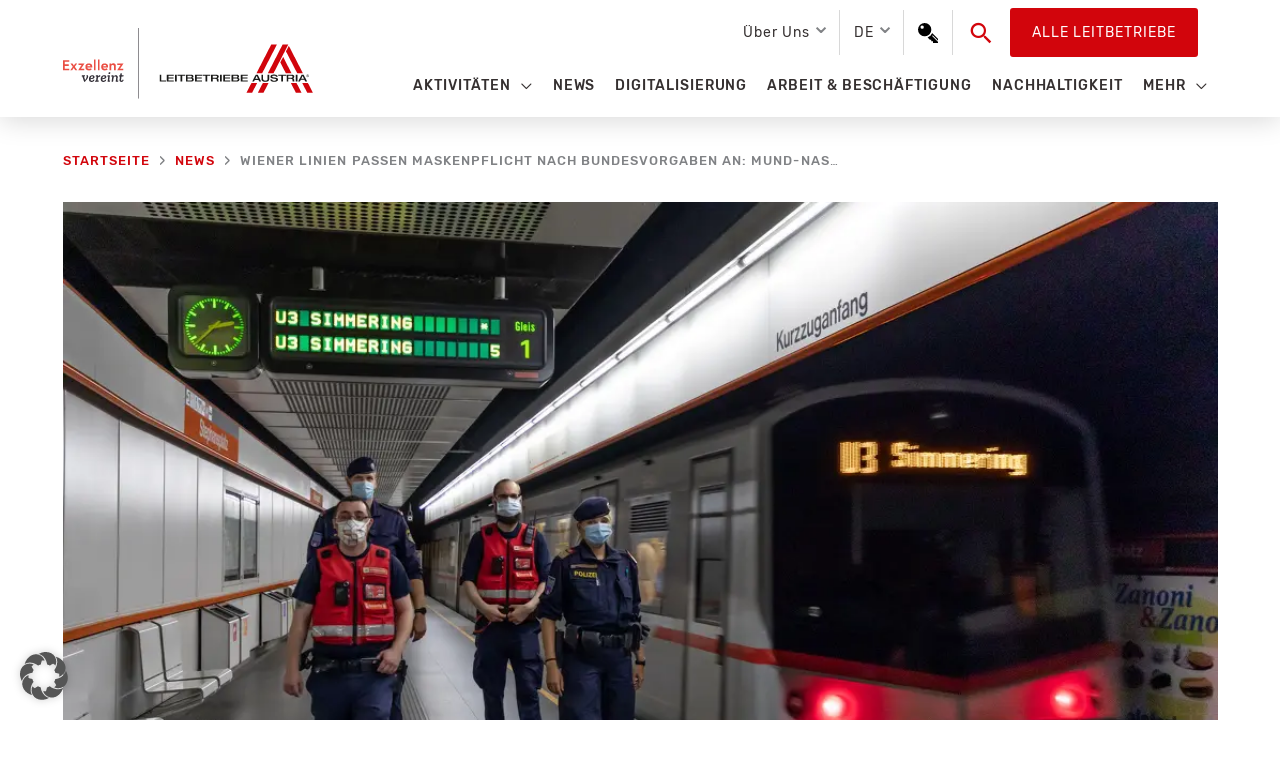

--- FILE ---
content_type: text/html; charset=UTF-8
request_url: https://leitbetriebe.at/wiener-linien-passen-maskenpflicht-nach-bundesvorgaben-an-mund-nasenschutz-schon-ab-betreten-der-wiener-linien-gebaeude/
body_size: 26589
content:
<!DOCTYPE html> <html lang="de-DE" prefix="og: https://ogp.me/ns#"> <head> <meta charset="UTF-8"> <meta name="viewport" content="width=device-width, initial-scale=1"> <link rel="profile" href="https://gmpg.org/xfn/11"> <style>img:is([sizes="auto" i], [sizes^="auto," i]) { contain-intrinsic-size: 3000px 1500px }</style> <title>Wiener Linien passen Maskenpflicht nach Bundesvorgaben an: Mund-Nasenschutz schon ab Betreten der Wiener Linien-Gebäude - Leitbetriebe Austria</title> <meta name="description" content="Gemäß den Vorgaben der Bundesregierung passen die Wiener Linien die Corona-Schutzmaßnahmen in den Stationsgebäuden an: Ab sofort gilt der Mund-Nasen-Schutz"/> <meta name="robots" content="follow, index, max-video-preview:-1, max-image-preview:large"/> <link rel="canonical" href="https://leitbetriebe.at/wiener-linien-passen-maskenpflicht-nach-bundesvorgaben-an-mund-nasenschutz-schon-ab-betreten-der-wiener-linien-gebaeude/" /> <meta property="og:locale" content="de_DE" /> <meta property="og:type" content="article" /> <meta property="og:title" content="Wiener Linien passen Maskenpflicht nach Bundesvorgaben an: Mund-Nasenschutz schon ab Betreten der Wiener Linien-Gebäude - Leitbetriebe Austria" /> <meta property="og:description" content="Gemäß den Vorgaben der Bundesregierung passen die Wiener Linien die Corona-Schutzmaßnahmen in den Stationsgebäuden an: Ab sofort gilt der Mund-Nasen-Schutz" /> <meta property="og:url" content="https://leitbetriebe.at/wiener-linien-passen-maskenpflicht-nach-bundesvorgaben-an-mund-nasenschutz-schon-ab-betreten-der-wiener-linien-gebaeude/" /> <meta property="og:site_name" content="Leitbetriebe Austria" /> <meta property="article:section" content="News" /> <meta property="og:updated_time" content="2020-11-18T18:02:21+01:00" /> <meta property="og:image" content="https://leitbetriebe.at/wp-content/uploads/2020/08/Wiener-Linien-Sicherheitsdienst.jpg" /> <meta property="og:image:secure_url" content="https://leitbetriebe.at/wp-content/uploads/2020/08/Wiener-Linien-Sicherheitsdienst.jpg" /> <meta property="og:image:width" content="1079" /> <meta property="og:image:height" content="720" /> <meta property="og:image:alt" content="Wiener Linien passen Maskenpflicht nach Bundesvorgaben an: Mund-Nasenschutz schon ab Betreten der Wiener Linien-Gebäude" /> <meta property="og:image:type" content="image/jpeg" /> <meta property="article:published_time" content="2020-10-05T09:46:01+02:00" /> <meta property="article:modified_time" content="2020-11-18T18:02:21+01:00" /> <meta name="twitter:card" content="summary_large_image" /> <meta name="twitter:title" content="Wiener Linien passen Maskenpflicht nach Bundesvorgaben an: Mund-Nasenschutz schon ab Betreten der Wiener Linien-Gebäude - Leitbetriebe Austria" /> <meta name="twitter:description" content="Gemäß den Vorgaben der Bundesregierung passen die Wiener Linien die Corona-Schutzmaßnahmen in den Stationsgebäuden an: Ab sofort gilt der Mund-Nasen-Schutz" /> <meta name="twitter:image" content="https://leitbetriebe.at/wp-content/uploads/2020/08/Wiener-Linien-Sicherheitsdienst.jpg" /> <meta name="twitter:label1" content="Verfasst von" /> <meta name="twitter:data1" content="dietzl" /> <meta name="twitter:label2" content="Lesedauer" /> <meta name="twitter:data2" content="1 Minute" /> <script type="application/ld+json" class="rank-math-schema">{"@context":"https://schema.org","@graph":[{"@type":"Organization","@id":"https://leitbetriebe.at/#organization","name":"Leitbetriebe Austria","url":"https://leitbetriebe.at","logo":{"@type":"ImageObject","@id":"https://leitbetriebe.at/#logo","url":"https://leitbetriebe.at/wp-content/uploads/2022/04/LA_Logo_DE.svg","contentUrl":"https://leitbetriebe.at/wp-content/uploads/2022/04/LA_Logo_DE.svg","caption":"Leitbetriebe Austria","inLanguage":"de","width":"385","height":"109"}},{"@type":"WebSite","@id":"https://leitbetriebe.at/#website","url":"https://leitbetriebe.at","name":"Leitbetriebe Austria","publisher":{"@id":"https://leitbetriebe.at/#organization"},"inLanguage":"de"},{"@type":"ImageObject","@id":"https://leitbetriebe.at/wp-content/uploads/2020/08/Wiener-Linien-Sicherheitsdienst.jpg","url":"https://leitbetriebe.at/wp-content/uploads/2020/08/Wiener-Linien-Sicherheitsdienst.jpg","width":"1079","height":"720","inLanguage":"de"},{"@type":"BreadcrumbList","@id":"https://leitbetriebe.at/wiener-linien-passen-maskenpflicht-nach-bundesvorgaben-an-mund-nasenschutz-schon-ab-betreten-der-wiener-linien-gebaeude/#breadcrumb","itemListElement":[{"@type":"ListItem","position":"1","item":{"@id":"https://leitbetriebe.at","name":"Startseite"}},{"@type":"ListItem","position":"2","item":{"@id":"https://leitbetriebe.at/wiener-linien-passen-maskenpflicht-nach-bundesvorgaben-an-mund-nasenschutz-schon-ab-betreten-der-wiener-linien-gebaeude/","name":"Wiener Linien passen Maskenpflicht nach Bundesvorgaben an: Mund-Nasenschutz schon ab Betreten der Wiener Linien-Geb\u00e4ude"}}]},{"@type":"WebPage","@id":"https://leitbetriebe.at/wiener-linien-passen-maskenpflicht-nach-bundesvorgaben-an-mund-nasenschutz-schon-ab-betreten-der-wiener-linien-gebaeude/#webpage","url":"https://leitbetriebe.at/wiener-linien-passen-maskenpflicht-nach-bundesvorgaben-an-mund-nasenschutz-schon-ab-betreten-der-wiener-linien-gebaeude/","name":"Wiener Linien passen Maskenpflicht nach Bundesvorgaben an: Mund-Nasenschutz schon ab Betreten der Wiener Linien-Geb\u00e4ude - Leitbetriebe Austria","datePublished":"2020-10-05T09:46:01+02:00","dateModified":"2020-11-18T18:02:21+01:00","isPartOf":{"@id":"https://leitbetriebe.at/#website"},"primaryImageOfPage":{"@id":"https://leitbetriebe.at/wp-content/uploads/2020/08/Wiener-Linien-Sicherheitsdienst.jpg"},"inLanguage":"de","breadcrumb":{"@id":"https://leitbetriebe.at/wiener-linien-passen-maskenpflicht-nach-bundesvorgaben-an-mund-nasenschutz-schon-ab-betreten-der-wiener-linien-gebaeude/#breadcrumb"}},{"@type":"Person","@id":"https://leitbetriebe.at/author/dietzl/","name":"dietzl","url":"https://leitbetriebe.at/author/dietzl/","image":{"@type":"ImageObject","@id":"https://secure.gravatar.com/avatar/f19a1c302baae3873ddb913d9155d27d07fb8e24fd6e0bee8854e9d08930468c?s=96&amp;d=mm&amp;r=g","url":"https://secure.gravatar.com/avatar/f19a1c302baae3873ddb913d9155d27d07fb8e24fd6e0bee8854e9d08930468c?s=96&amp;d=mm&amp;r=g","caption":"dietzl","inLanguage":"de"},"worksFor":{"@id":"https://leitbetriebe.at/#organization"}},{"@type":"BlogPosting","headline":"Wiener Linien passen Maskenpflicht nach Bundesvorgaben an: Mund-Nasenschutz schon ab Betreten der Wiener","datePublished":"2020-10-05T09:46:01+02:00","dateModified":"2020-11-18T18:02:21+01:00","author":{"@id":"https://leitbetriebe.at/author/dietzl/","name":"dietzl"},"publisher":{"@id":"https://leitbetriebe.at/#organization"},"description":"Gem\u00e4\u00df den Vorgaben der Bundesregierung passen die Wiener Linien die Corona-Schutzma\u00dfnahmen in den Stationsgeb\u00e4uden an: Ab sofort gilt der Mund-Nasen-Schutz","name":"Wiener Linien passen Maskenpflicht nach Bundesvorgaben an: Mund-Nasenschutz schon ab Betreten der Wiener","@id":"https://leitbetriebe.at/wiener-linien-passen-maskenpflicht-nach-bundesvorgaben-an-mund-nasenschutz-schon-ab-betreten-der-wiener-linien-gebaeude/#richSnippet","isPartOf":{"@id":"https://leitbetriebe.at/wiener-linien-passen-maskenpflicht-nach-bundesvorgaben-an-mund-nasenschutz-schon-ab-betreten-der-wiener-linien-gebaeude/#webpage"},"image":{"@id":"https://leitbetriebe.at/wp-content/uploads/2020/08/Wiener-Linien-Sicherheitsdienst.jpg"},"inLanguage":"de","mainEntityOfPage":{"@id":"https://leitbetriebe.at/wiener-linien-passen-maskenpflicht-nach-bundesvorgaben-an-mund-nasenschutz-schon-ab-betreten-der-wiener-linien-gebaeude/#webpage"}}]}</script> <link rel="alternate" type="application/rss+xml" title="Leitbetriebe Austria &raquo; Feed" href="https://leitbetriebe.at/feed/" /> <link rel="alternate" type="application/rss+xml" title="Leitbetriebe Austria &raquo; Kommentar-Feed" href="https://leitbetriebe.at/comments/feed/" /> <link rel="alternate" type="application/rss+xml" title="Leitbetriebe Austria &raquo; Wiener Linien passen Maskenpflicht nach Bundesvorgaben an: Mund-Nasenschutz schon ab Betreten der Wiener Linien-Gebäude Kommentar-Feed" href="https://leitbetriebe.at/wiener-linien-passen-maskenpflicht-nach-bundesvorgaben-an-mund-nasenschutz-schon-ab-betreten-der-wiener-linien-gebaeude/feed/" /> <link rel='stylesheet' id='astra-theme-css-css' href='https://leitbetriebe.at/wp-content/themes/astra/assets/css/minified/style.min.css?ver=4.11.13' media='all' /> <style id='astra-theme-css-inline-css'>
.ast-no-sidebar .entry-content .alignfull {margin-left: calc( -50vw + 50%);margin-right: calc( -50vw + 50%);max-width: 100vw;width: 100vw;}.ast-no-sidebar .entry-content .alignwide {margin-left: calc(-41vw + 50%);margin-right: calc(-41vw + 50%);max-width: unset;width: unset;}.ast-no-sidebar .entry-content .alignfull .alignfull,.ast-no-sidebar .entry-content .alignfull .alignwide,.ast-no-sidebar .entry-content .alignwide .alignfull,.ast-no-sidebar .entry-content .alignwide .alignwide,.ast-no-sidebar .entry-content .wp-block-column .alignfull,.ast-no-sidebar .entry-content .wp-block-column .alignwide{width: 100%;margin-left: auto;margin-right: auto;}.wp-block-gallery,.blocks-gallery-grid {margin: 0;}.wp-block-separator {max-width: 100px;}.wp-block-separator.is-style-wide,.wp-block-separator.is-style-dots {max-width: none;}.entry-content .has-2-columns .wp-block-column:first-child {padding-right: 10px;}.entry-content .has-2-columns .wp-block-column:last-child {padding-left: 10px;}@media (max-width: 782px) {.entry-content .wp-block-columns .wp-block-column {flex-basis: 100%;}.entry-content .has-2-columns .wp-block-column:first-child {padding-right: 0;}.entry-content .has-2-columns .wp-block-column:last-child {padding-left: 0;}}body .entry-content .wp-block-latest-posts {margin-left: 0;}body .entry-content .wp-block-latest-posts li {list-style: none;}.ast-no-sidebar .ast-container .entry-content .wp-block-latest-posts {margin-left: 0;}.ast-header-break-point .entry-content .alignwide {margin-left: auto;margin-right: auto;}.entry-content .blocks-gallery-item img {margin-bottom: auto;}.wp-block-pullquote {border-top: 4px solid #555d66;border-bottom: 4px solid #555d66;color: #40464d;}:root{--ast-post-nav-space:0;--ast-container-default-xlg-padding:6.67em;--ast-container-default-lg-padding:5.67em;--ast-container-default-slg-padding:4.34em;--ast-container-default-md-padding:3.34em;--ast-container-default-sm-padding:6.67em;--ast-container-default-xs-padding:2.4em;--ast-container-default-xxs-padding:1.4em;--ast-code-block-background:#EEEEEE;--ast-comment-inputs-background:#FAFAFA;--ast-normal-container-width:1155px;--ast-narrow-container-width:750px;--ast-blog-title-font-weight:normal;--ast-blog-meta-weight:inherit;--ast-global-color-primary:var(--ast-global-color-5);--ast-global-color-secondary:var(--ast-global-color-4);--ast-global-color-alternate-background:var(--ast-global-color-7);--ast-global-color-subtle-background:var(--ast-global-color-6);--ast-bg-style-guide:#F8FAFC;--ast-shadow-style-guide:0px 0px 4px 0 #00000057;--ast-global-dark-bg-style:#fff;--ast-global-dark-lfs:#fbfbfb;--ast-widget-bg-color:#fafafa;--ast-wc-container-head-bg-color:#fbfbfb;--ast-title-layout-bg:#eeeeee;--ast-search-border-color:#e7e7e7;--ast-lifter-hover-bg:#e6e6e6;--ast-gallery-block-color:#000;--srfm-color-input-label:var(--ast-global-color-2);}html{font-size:112.5%;}a,.page-title{color:#d2050c;}a:hover,a:focus{color:#8c0409;}body,button,input,select,textarea,.ast-button,.ast-custom-button{font-family:'Rubik',sans-serif;font-weight:400;font-size:18px;font-size:1rem;line-height:var(--ast-body-line-height,1.78em);}blockquote{color:#000000;}h1,h2,h3,h4,h5,h6,.entry-content :where(h1,h2,h3,h4,h5,h6),.site-title,.site-title a{font-weight:normal;}.ast-site-identity .site-title a{color:var(--ast-global-color-2);}.site-title{font-size:35px;font-size:1.9444444444444rem;display:none;}header .custom-logo-link img{max-width:250px;width:250px;}.astra-logo-svg{width:250px;}.site-header .site-description{font-size:15px;font-size:0.83333333333333rem;display:none;}.entry-title{font-size:22px;font-size:1.2222222222222rem;}.archive .ast-article-post .ast-article-inner,.blog .ast-article-post .ast-article-inner,.archive .ast-article-post .ast-article-inner:hover,.blog .ast-article-post .ast-article-inner:hover{overflow:hidden;}h1,.entry-content :where(h1){font-size:40px;font-size:2.2222222222222rem;font-weight:300;line-height:1.4em;}h2,.entry-content :where(h2){font-size:35px;font-size:1.9444444444444rem;line-height:1.3em;}h3,.entry-content :where(h3){font-size:26px;font-size:1.4444444444444rem;line-height:1.3em;}h4,.entry-content :where(h4){font-size:24px;font-size:1.3333333333333rem;line-height:1.2em;}h5,.entry-content :where(h5){font-size:20px;font-size:1.1111111111111rem;line-height:1.2em;}h6,.entry-content :where(h6){font-size:16px;font-size:0.88888888888889rem;line-height:1.25em;}::selection{background-color:#d2050c;color:#ffffff;}body,h1,h2,h3,h4,h5,h6,.entry-title a,.entry-content :where(h1,h2,h3,h4,h5,h6){color:#353030;}.tagcloud a:hover,.tagcloud a:focus,.tagcloud a.current-item{color:#ffffff;border-color:#d2050c;background-color:#d2050c;}input:focus,input[type="text"]:focus,input[type="email"]:focus,input[type="url"]:focus,input[type="password"]:focus,input[type="reset"]:focus,input[type="search"]:focus,textarea:focus{border-color:#d2050c;}input[type="radio"]:checked,input[type=reset],input[type="checkbox"]:checked,input[type="checkbox"]:hover:checked,input[type="checkbox"]:focus:checked,input[type=range]::-webkit-slider-thumb{border-color:#d2050c;background-color:#d2050c;box-shadow:none;}.site-footer a:hover + .post-count,.site-footer a:focus + .post-count{background:#d2050c;border-color:#d2050c;}.single .nav-links .nav-previous,.single .nav-links .nav-next{color:#d2050c;}.entry-meta,.entry-meta *{line-height:1.45;color:#d2050c;}.entry-meta a:not(.ast-button):hover,.entry-meta a:not(.ast-button):hover *,.entry-meta a:not(.ast-button):focus,.entry-meta a:not(.ast-button):focus *,.page-links > .page-link,.page-links .page-link:hover,.post-navigation a:hover{color:#8c0409;}#cat option,.secondary .calendar_wrap thead a,.secondary .calendar_wrap thead a:visited{color:#d2050c;}.secondary .calendar_wrap #today,.ast-progress-val span{background:#d2050c;}.secondary a:hover + .post-count,.secondary a:focus + .post-count{background:#d2050c;border-color:#d2050c;}.calendar_wrap #today > a{color:#ffffff;}.page-links .page-link,.single .post-navigation a{color:#d2050c;}.ast-search-menu-icon .search-form button.search-submit{padding:0 4px;}.ast-search-menu-icon form.search-form{padding-right:0;}.ast-header-search .ast-search-menu-icon.ast-dropdown-active .search-form,.ast-header-search .ast-search-menu-icon.ast-dropdown-active .search-field:focus{transition:all 0.2s;}.search-form input.search-field:focus{outline:none;}.widget-title,.widget .wp-block-heading{font-size:25px;font-size:1.3888888888889rem;color:#353030;}.single .ast-author-details .author-title{color:#8c0409;}.ast-search-menu-icon.slide-search a:focus-visible:focus-visible,.astra-search-icon:focus-visible,#close:focus-visible,a:focus-visible,.ast-menu-toggle:focus-visible,.site .skip-link:focus-visible,.wp-block-loginout input:focus-visible,.wp-block-search.wp-block-search__button-inside .wp-block-search__inside-wrapper,.ast-header-navigation-arrow:focus-visible,.ast-orders-table__row .ast-orders-table__cell:focus-visible,a#ast-apply-coupon:focus-visible,#ast-apply-coupon:focus-visible,#close:focus-visible,.button.search-submit:focus-visible,#search_submit:focus,.normal-search:focus-visible,.ast-header-account-wrap:focus-visible,.astra-cart-drawer-close:focus,.ast-single-variation:focus,.ast-button:focus{outline-style:dotted;outline-color:inherit;outline-width:thin;}input:focus,input[type="text"]:focus,input[type="email"]:focus,input[type="url"]:focus,input[type="password"]:focus,input[type="reset"]:focus,input[type="search"]:focus,input[type="number"]:focus,textarea:focus,.wp-block-search__input:focus,[data-section="section-header-mobile-trigger"] .ast-button-wrap .ast-mobile-menu-trigger-minimal:focus,.ast-mobile-popup-drawer.active .menu-toggle-close:focus,#ast-scroll-top:focus,#coupon_code:focus,#ast-coupon-code:focus{border-style:dotted;border-color:inherit;border-width:thin;}input{outline:none;}.main-header-menu .menu-link,.ast-header-custom-item a{color:#353030;}.main-header-menu .menu-item:hover > .menu-link,.main-header-menu .menu-item:hover > .ast-menu-toggle,.main-header-menu .ast-masthead-custom-menu-items a:hover,.main-header-menu .menu-item.focus > .menu-link,.main-header-menu .menu-item.focus > .ast-menu-toggle,.main-header-menu .current-menu-item > .menu-link,.main-header-menu .current-menu-ancestor > .menu-link,.main-header-menu .current-menu-item > .ast-menu-toggle,.main-header-menu .current-menu-ancestor > .ast-menu-toggle{color:#d2050c;}.header-main-layout-3 .ast-main-header-bar-alignment{margin-right:auto;}.header-main-layout-2 .site-header-section-left .ast-site-identity{text-align:left;}.ast-logo-title-inline .site-logo-img{padding-right:1em;}.site-logo-img img{ transition:all 0.2s linear;}body .ast-oembed-container > *{position:absolute;top:0;width:100%;height:100%;left:0;}body .wp-block-embed-pocket-casts .ast-oembed-container *{position:unset;}.ast-header-break-point .ast-mobile-menu-buttons-minimal.menu-toggle{background:transparent;color:#d2050c;}.ast-header-break-point .ast-mobile-menu-buttons-outline.menu-toggle{background:transparent;border:1px solid #d2050c;color:#d2050c;}.ast-header-break-point .ast-mobile-menu-buttons-fill.menu-toggle{background:#d2050c;color:#ffffff;}.ast-single-post-featured-section + article {margin-top: 2em;}.site-content .ast-single-post-featured-section img {width: 100%;overflow: hidden;object-fit: cover;}.site > .ast-single-related-posts-container {margin-top: 0;}@media (min-width: 769px) {.ast-desktop .ast-container--narrow {max-width: var(--ast-narrow-container-width);margin: 0 auto;}}.footer-adv .footer-adv-overlay{border-top-style:solid;}.footer-adv-overlay{background-color:#4b4a4a;;}@media( max-width: 420px ) {.single .nav-links .nav-previous,.single .nav-links .nav-next {width: 100%;text-align: center;}}.wp-block-buttons.aligncenter{justify-content:center;}@media (max-width:782px){.entry-content .wp-block-columns .wp-block-column{margin-left:0px;}}.wp-block-image.aligncenter{margin-left:auto;margin-right:auto;}.wp-block-table.aligncenter{margin-left:auto;margin-right:auto;}.wp-block-buttons .wp-block-button.is-style-outline .wp-block-button__link.wp-element-button,.ast-outline-button,.wp-block-uagb-buttons-child .uagb-buttons-repeater.ast-outline-button{border-color:#d2050c;border-top-width:2px;border-right-width:2px;border-bottom-width:2px;border-left-width:2px;font-family:inherit;font-weight:inherit;font-size:14px;font-size:0.77777777777778rem;line-height:1em;border-top-left-radius:3px;border-top-right-radius:3px;border-bottom-right-radius:3px;border-bottom-left-radius:3px;}.wp-block-button.is-style-outline .wp-block-button__link:hover,.wp-block-buttons .wp-block-button.is-style-outline .wp-block-button__link:focus,.wp-block-buttons .wp-block-button.is-style-outline > .wp-block-button__link:not(.has-text-color):hover,.wp-block-buttons .wp-block-button.wp-block-button__link.is-style-outline:not(.has-text-color):hover,.ast-outline-button:hover,.ast-outline-button:focus,.wp-block-uagb-buttons-child .uagb-buttons-repeater.ast-outline-button:hover,.wp-block-uagb-buttons-child .uagb-buttons-repeater.ast-outline-button:focus{background-color:rgba(0,0,0,0);border-color:#8c0409;}.wp-block-button .wp-block-button__link.wp-element-button.is-style-outline:not(.has-background),.wp-block-button.is-style-outline>.wp-block-button__link.wp-element-button:not(.has-background),.ast-outline-button{background-color:rgba(255,255,255,0);}.entry-content[data-ast-blocks-layout] > figure{margin-bottom:1em;}@media (max-width:768px){.ast-left-sidebar #content > .ast-container{display:flex;flex-direction:column-reverse;width:100%;}.ast-separate-container .ast-article-post,.ast-separate-container .ast-article-single{padding:1.5em 2.14em;}.ast-author-box img.avatar{margin:20px 0 0 0;}}@media (min-width:769px){.ast-separate-container.ast-right-sidebar #primary,.ast-separate-container.ast-left-sidebar #primary{border:0;}.search-no-results.ast-separate-container #primary{margin-bottom:4em;}}.elementor-widget-button .elementor-button{border-style:solid;text-decoration:none;border-top-width:2px;border-right-width:2px;border-left-width:2px;border-bottom-width:2px;}.elementor-button.elementor-size-sm,.elementor-button.elementor-size-xs,.elementor-button.elementor-size-md,.elementor-button.elementor-size-lg,.elementor-button.elementor-size-xl,.elementor-button{border-top-left-radius:3px;border-top-right-radius:3px;border-bottom-right-radius:3px;border-bottom-left-radius:3px;padding-top:10px;padding-right:20px;padding-bottom:10px;padding-left:20px;}.elementor-widget-button .elementor-button{border-color:#d2050c;background-color:rgba(255,255,255,0);}.elementor-widget-button .elementor-button:hover,.elementor-widget-button .elementor-button:focus{color:#8c0409;background-color:rgba(0,0,0,0);border-color:#8c0409;}.wp-block-button .wp-block-button__link ,.elementor-widget-button .elementor-button,.elementor-widget-button .elementor-button:visited{color:#d2050c;}.elementor-widget-button .elementor-button{font-size:14px;font-size:0.77777777777778rem;line-height:1.79em;text-transform:uppercase;letter-spacing:1px;}body .elementor-button.elementor-size-sm,body .elementor-button.elementor-size-xs,body .elementor-button.elementor-size-md,body .elementor-button.elementor-size-lg,body .elementor-button.elementor-size-xl,body .elementor-button{font-size:14px;font-size:0.77777777777778rem;}.wp-block-button .wp-block-button__link:hover,.wp-block-button .wp-block-button__link:focus{color:#8c0409;background-color:rgba(0,0,0,0);border-color:#8c0409;}.wp-block-button .wp-block-button__link{border-style:solid;border-top-width:2px;border-right-width:2px;border-left-width:2px;border-bottom-width:2px;border-color:#d2050c;background-color:rgba(255,255,255,0);color:#d2050c;font-family:inherit;font-weight:inherit;line-height:1.79em;text-transform:uppercase;letter-spacing:1px;font-size:14px;font-size:0.77777777777778rem;border-top-left-radius:3px;border-top-right-radius:3px;border-bottom-right-radius:3px;border-bottom-left-radius:3px;padding-top:10px;padding-right:20px;padding-bottom:10px;padding-left:20px;}.menu-toggle,button,.ast-button,.ast-custom-button,.button,input#submit,input[type="button"],input[type="submit"],input[type="reset"]{border-style:solid;border-top-width:2px;border-right-width:2px;border-left-width:2px;border-bottom-width:2px;color:#d2050c;border-color:#d2050c;background-color:rgba(255,255,255,0);padding-top:10px;padding-right:20px;padding-bottom:10px;padding-left:20px;font-family:inherit;font-weight:inherit;font-size:14px;font-size:0.77777777777778rem;line-height:1.79em;text-transform:uppercase;letter-spacing:1px;border-top-left-radius:3px;border-top-right-radius:3px;border-bottom-right-radius:3px;border-bottom-left-radius:3px;}button:focus,.menu-toggle:hover,button:hover,.ast-button:hover,.ast-custom-button:hover .button:hover,.ast-custom-button:hover ,input[type=reset]:hover,input[type=reset]:focus,input#submit:hover,input#submit:focus,input[type="button"]:hover,input[type="button"]:focus,input[type="submit"]:hover,input[type="submit"]:focus{color:#8c0409;background-color:rgba(0,0,0,0);border-color:#8c0409;}@media (max-width:768px){.ast-mobile-header-stack .main-header-bar .ast-search-menu-icon{display:inline-block;}.ast-header-break-point.ast-header-custom-item-outside .ast-mobile-header-stack .main-header-bar .ast-search-icon{margin:0;}.ast-comment-avatar-wrap img{max-width:2.5em;}.ast-comment-meta{padding:0 1.8888em 1.3333em;}.ast-separate-container .ast-comment-list li.depth-1{padding:1.5em 2.14em;}.ast-separate-container .comment-respond{padding:2em 2.14em;}}@media (min-width:544px){.ast-container{max-width:100%;}}@media (max-width:544px){.ast-separate-container .ast-article-post,.ast-separate-container .ast-article-single,.ast-separate-container .comments-title,.ast-separate-container .ast-archive-description{padding:1.5em 1em;}.ast-separate-container #content .ast-container{padding-left:0.54em;padding-right:0.54em;}.ast-separate-container .ast-comment-list .bypostauthor{padding:.5em;}.ast-search-menu-icon.ast-dropdown-active .search-field{width:170px;}.site-branding img,.site-header .site-logo-img .custom-logo-link img{max-width:100%;}} #ast-mobile-header .ast-site-header-cart-li a{pointer-events:none;}body,.ast-separate-container{background-color:#ffffff;background-image:none;}.ast-no-sidebar.ast-separate-container .entry-content .alignfull {margin-left: -6.67em;margin-right: -6.67em;width: auto;}@media (max-width: 1200px) {.ast-no-sidebar.ast-separate-container .entry-content .alignfull {margin-left: -2.4em;margin-right: -2.4em;}}@media (max-width: 768px) {.ast-no-sidebar.ast-separate-container .entry-content .alignfull {margin-left: -2.14em;margin-right: -2.14em;}}@media (max-width: 544px) {.ast-no-sidebar.ast-separate-container .entry-content .alignfull {margin-left: -1em;margin-right: -1em;}}.ast-no-sidebar.ast-separate-container .entry-content .alignwide {margin-left: -20px;margin-right: -20px;}.ast-no-sidebar.ast-separate-container .entry-content .wp-block-column .alignfull,.ast-no-sidebar.ast-separate-container .entry-content .wp-block-column .alignwide {margin-left: auto;margin-right: auto;width: 100%;}@media (max-width:768px){.site-title{display:none;}.site-header .site-description{display:none;}h1,.entry-content :where(h1){font-size:30px;}h2,.entry-content :where(h2){font-size:25px;}h3,.entry-content :where(h3){font-size:20px;}.astra-logo-svg{width:190px;}header .custom-logo-link img,.ast-header-break-point .site-logo-img .custom-mobile-logo-link img{max-width:190px;width:190px;}}@media (max-width:544px){.site-title{display:none;}.site-header .site-description{display:none;}h1,.entry-content :where(h1){font-size:30px;}h2,.entry-content :where(h2){font-size:25px;}h3,.entry-content :where(h3){font-size:20px;}header .custom-logo-link img,.ast-header-break-point .site-branding img,.ast-header-break-point .custom-logo-link img{max-width:140px;width:140px;}.astra-logo-svg{width:140px;}.ast-header-break-point .site-logo-img .custom-mobile-logo-link img{max-width:140px;}}@media (max-width:768px){html{font-size:102.6%;}}@media (max-width:544px){html{font-size:102.6%;}}@media (min-width:769px){.ast-container{max-width:1195px;}}@font-face {font-family: "Astra";src: url(https://leitbetriebe.at/wp-content/themes/astra/assets/fonts/astra.woff) format("woff"),url(https://leitbetriebe.at/wp-content/themes/astra/assets/fonts/astra.ttf) format("truetype"),url(https://leitbetriebe.at/wp-content/themes/astra/assets/fonts/astra.svg#astra) format("svg");font-weight: normal;font-style: normal;font-display: fallback;}@media (max-width:921px) {.main-header-bar .main-header-bar-navigation{display:none;}}.ast-desktop .main-header-menu.submenu-with-border .sub-menu,.ast-desktop .main-header-menu.submenu-with-border .astra-full-megamenu-wrapper{border-color:#d2050c;}.ast-desktop .main-header-menu.submenu-with-border .sub-menu{border-style:solid;}.ast-desktop .main-header-menu.submenu-with-border .sub-menu .sub-menu{top:-0px;}.ast-desktop .main-header-menu.submenu-with-border .sub-menu .menu-link,.ast-desktop .main-header-menu.submenu-with-border .children .menu-link{border-bottom-width:0px;border-style:solid;border-color:#eaeaea;}@media (min-width:769px){.main-header-menu .sub-menu .menu-item.ast-left-align-sub-menu:hover > .sub-menu,.main-header-menu .sub-menu .menu-item.ast-left-align-sub-menu.focus > .sub-menu{margin-left:-0px;}}.site .comments-area{padding-bottom:3em;}.ast-header-break-point.ast-header-custom-item-inside .main-header-bar .main-header-bar-navigation .ast-search-icon {display: none;}.ast-header-break-point.ast-header-custom-item-inside .main-header-bar .ast-search-menu-icon .search-form {padding: 0;display: block;overflow: hidden;}.ast-header-break-point .ast-header-custom-item .widget:last-child {margin-bottom: 1em;}.ast-header-custom-item .widget {margin: 0.5em;display: inline-block;vertical-align: middle;}.ast-header-custom-item .widget p {margin-bottom: 0;}.ast-header-custom-item .widget li {width: auto;}.ast-header-custom-item-inside .button-custom-menu-item .menu-link {display: none;}.ast-header-custom-item-inside.ast-header-break-point .button-custom-menu-item .ast-custom-button-link {display: none;}.ast-header-custom-item-inside.ast-header-break-point .button-custom-menu-item .menu-link {display: block;}.ast-header-break-point.ast-header-custom-item-outside .main-header-bar .ast-search-icon {margin-right: 1em;}.ast-header-break-point.ast-header-custom-item-inside .main-header-bar .ast-search-menu-icon .search-field,.ast-header-break-point.ast-header-custom-item-inside .main-header-bar .ast-search-menu-icon.ast-inline-search .search-field {width: 100%;padding-right: 5.5em;}.ast-header-break-point.ast-header-custom-item-inside .main-header-bar .ast-search-menu-icon .search-submit {display: block;position: absolute;height: 100%;top: 0;right: 0;padding: 0 1em;border-radius: 0;}.ast-header-break-point .ast-header-custom-item .ast-masthead-custom-menu-items {padding-left: 20px;padding-right: 20px;margin-bottom: 1em;margin-top: 1em;}.ast-header-custom-item-inside.ast-header-break-point .button-custom-menu-item {padding-left: 0;padding-right: 0;margin-top: 0;margin-bottom: 0;}.astra-icon-down_arrow::after {content: "\e900";font-family: Astra;}.astra-icon-close::after {content: "\e5cd";font-family: Astra;}.astra-icon-drag_handle::after {content: "\e25d";font-family: Astra;}.astra-icon-format_align_justify::after {content: "\e235";font-family: Astra;}.astra-icon-menu::after {content: "\e5d2";font-family: Astra;}.astra-icon-reorder::after {content: "\e8fe";font-family: Astra;}.astra-icon-search::after {content: "\e8b6";font-family: Astra;}.astra-icon-zoom_in::after {content: "\e56b";font-family: Astra;}.astra-icon-check-circle::after {content: "\e901";font-family: Astra;}.astra-icon-shopping-cart::after {content: "\f07a";font-family: Astra;}.astra-icon-shopping-bag::after {content: "\f290";font-family: Astra;}.astra-icon-shopping-basket::after {content: "\f291";font-family: Astra;}.astra-icon-circle-o::after {content: "\e903";font-family: Astra;}.astra-icon-certificate::after {content: "\e902";font-family: Astra;}blockquote {padding: 1.2em;}:root .has-ast-global-color-0-color{color:var(--ast-global-color-0);}:root .has-ast-global-color-0-background-color{background-color:var(--ast-global-color-0);}:root .wp-block-button .has-ast-global-color-0-color{color:var(--ast-global-color-0);}:root .wp-block-button .has-ast-global-color-0-background-color{background-color:var(--ast-global-color-0);}:root .has-ast-global-color-1-color{color:var(--ast-global-color-1);}:root .has-ast-global-color-1-background-color{background-color:var(--ast-global-color-1);}:root .wp-block-button .has-ast-global-color-1-color{color:var(--ast-global-color-1);}:root .wp-block-button .has-ast-global-color-1-background-color{background-color:var(--ast-global-color-1);}:root .has-ast-global-color-2-color{color:var(--ast-global-color-2);}:root .has-ast-global-color-2-background-color{background-color:var(--ast-global-color-2);}:root .wp-block-button .has-ast-global-color-2-color{color:var(--ast-global-color-2);}:root .wp-block-button .has-ast-global-color-2-background-color{background-color:var(--ast-global-color-2);}:root .has-ast-global-color-3-color{color:var(--ast-global-color-3);}:root .has-ast-global-color-3-background-color{background-color:var(--ast-global-color-3);}:root .wp-block-button .has-ast-global-color-3-color{color:var(--ast-global-color-3);}:root .wp-block-button .has-ast-global-color-3-background-color{background-color:var(--ast-global-color-3);}:root .has-ast-global-color-4-color{color:var(--ast-global-color-4);}:root .has-ast-global-color-4-background-color{background-color:var(--ast-global-color-4);}:root .wp-block-button .has-ast-global-color-4-color{color:var(--ast-global-color-4);}:root .wp-block-button .has-ast-global-color-4-background-color{background-color:var(--ast-global-color-4);}:root .has-ast-global-color-5-color{color:var(--ast-global-color-5);}:root .has-ast-global-color-5-background-color{background-color:var(--ast-global-color-5);}:root .wp-block-button .has-ast-global-color-5-color{color:var(--ast-global-color-5);}:root .wp-block-button .has-ast-global-color-5-background-color{background-color:var(--ast-global-color-5);}:root .has-ast-global-color-6-color{color:var(--ast-global-color-6);}:root .has-ast-global-color-6-background-color{background-color:var(--ast-global-color-6);}:root .wp-block-button .has-ast-global-color-6-color{color:var(--ast-global-color-6);}:root .wp-block-button .has-ast-global-color-6-background-color{background-color:var(--ast-global-color-6);}:root .has-ast-global-color-7-color{color:var(--ast-global-color-7);}:root .has-ast-global-color-7-background-color{background-color:var(--ast-global-color-7);}:root .wp-block-button .has-ast-global-color-7-color{color:var(--ast-global-color-7);}:root .wp-block-button .has-ast-global-color-7-background-color{background-color:var(--ast-global-color-7);}:root .has-ast-global-color-8-color{color:var(--ast-global-color-8);}:root .has-ast-global-color-8-background-color{background-color:var(--ast-global-color-8);}:root .wp-block-button .has-ast-global-color-8-color{color:var(--ast-global-color-8);}:root .wp-block-button .has-ast-global-color-8-background-color{background-color:var(--ast-global-color-8);}:root{--ast-global-color-0:#0170B9;--ast-global-color-1:#3a3a3a;--ast-global-color-2:#3a3a3a;--ast-global-color-3:#4B4F58;--ast-global-color-4:#F5F5F5;--ast-global-color-5:#FFFFFF;--ast-global-color-6:#E5E5E5;--ast-global-color-7:#424242;--ast-global-color-8:#000000;}:root {--ast-border-color : #dddddd;}.ast-single-entry-banner {-js-display: flex;display: flex;flex-direction: column;justify-content: center;text-align: center;position: relative;background: var(--ast-title-layout-bg);}.ast-single-entry-banner[data-banner-layout="layout-1"] {max-width: 1155px;background: inherit;padding: 20px 0;}.ast-single-entry-banner[data-banner-width-type="custom"] {margin: 0 auto;width: 100%;}.ast-single-entry-banner + .site-content .entry-header {margin-bottom: 0;}.site .ast-author-avatar {--ast-author-avatar-size: ;}a.ast-underline-text {text-decoration: underline;}.ast-container > .ast-terms-link {position: relative;display: block;}a.ast-button.ast-badge-tax {padding: 4px 8px;border-radius: 3px;font-size: inherit;}header.entry-header{text-align:left;}header.entry-header > *:not(:last-child){margin-bottom:10px;}@media (max-width:768px){header.entry-header{text-align:left;}}@media (max-width:544px){header.entry-header{text-align:left;}}.ast-archive-entry-banner {-js-display: flex;display: flex;flex-direction: column;justify-content: center;text-align: center;position: relative;background: var(--ast-title-layout-bg);}.ast-archive-entry-banner[data-banner-width-type="custom"] {margin: 0 auto;width: 100%;}.ast-archive-entry-banner[data-banner-layout="layout-1"] {background: inherit;padding: 20px 0;text-align: left;}body.archive .ast-archive-description{max-width:1155px;width:100%;text-align:left;padding-top:0em;padding-right:0em;padding-bottom:0em;padding-left:0em;}body.archive .ast-archive-description .ast-archive-title,body.archive .ast-archive-description .ast-archive-title *{font-size:40px;font-size:2.2222222222222rem;}body.archive .ast-archive-description > *:not(:last-child){margin-bottom:10px;}@media (max-width:768px){body.archive .ast-archive-description{text-align:left;}}@media (max-width:544px){body.archive .ast-archive-description{text-align:left;}}.ast-breadcrumbs .trail-browse,.ast-breadcrumbs .trail-items,.ast-breadcrumbs .trail-items li{display:inline-block;margin:0;padding:0;border:none;background:inherit;text-indent:0;text-decoration:none;}.ast-breadcrumbs .trail-browse{font-size:inherit;font-style:inherit;font-weight:inherit;color:inherit;}.ast-breadcrumbs .trail-items{list-style:none;}.trail-items li::after{padding:0 0.3em;content:"\00bb";}.trail-items li:last-of-type::after{display:none;}.trail-items li::after{content:"\203A";}.ast-breadcrumbs-wrapper,.ast-breadcrumbs-wrapper *{font-weight:500;font-size:13px;font-size:0.72222222222222rem;text-transform:uppercase;}.main-header-bar.ast-header-breadcrumb,.ast-header-break-point .main-header-bar.ast-header-breadcrumb,.ast-header-break-point .header-main-layout-2 .main-header-bar.ast-header-breadcrumb,.ast-header-break-point .ast-mobile-header-stack .main-header-bar.ast-header-breadcrumb,.ast-default-menu-enable.ast-main-header-nav-open.ast-header-break-point .main-header-bar-wrap .main-header-bar.ast-header-breadcrumb,.ast-main-header-nav-open .main-header-bar-wrap .main-header-bar.ast-header-breadcrumb{padding-top:30px;padding-bottom:30px;}.ast-header-breadcrumb{padding-top:10px;padding-bottom:10px;width:100%;}.ast-default-menu-enable.ast-main-header-nav-open.ast-header-break-point .main-header-bar.ast-header-breadcrumb,.ast-main-header-nav-open .main-header-bar.ast-header-breadcrumb{padding-top:1em;padding-bottom:1em;}.ast-header-break-point .main-header-bar.ast-header-breadcrumb{border-bottom-width:1px;border-bottom-color:#eaeaea;border-bottom-style:solid;}.ast-breadcrumbs-wrapper{line-height:1.4;}.ast-breadcrumbs-wrapper .rank-math-breadcrumb p{margin-bottom:0px;}.ast-breadcrumbs-wrapper{display:block;width:100%;}h1,h2,h3,h4,h5,h6,.entry-content :where(h1,h2,h3,h4,h5,h6){color:var(--ast-global-color-2);}.ast-header-break-point .main-header-bar{border-bottom-width:1px;}@media (min-width:769px){.main-header-bar{border-bottom-width:1px;}}.main-header-menu .menu-item,#astra-footer-menu .menu-item,.main-header-bar .ast-masthead-custom-menu-items{-js-display:flex;display:flex;-webkit-box-pack:center;-webkit-justify-content:center;-moz-box-pack:center;-ms-flex-pack:center;justify-content:center;-webkit-box-orient:vertical;-webkit-box-direction:normal;-webkit-flex-direction:column;-moz-box-orient:vertical;-moz-box-direction:normal;-ms-flex-direction:column;flex-direction:column;}.main-header-menu > .menu-item > .menu-link,#astra-footer-menu > .menu-item > .menu-link{height:100%;-webkit-box-align:center;-webkit-align-items:center;-moz-box-align:center;-ms-flex-align:center;align-items:center;-js-display:flex;display:flex;}.ast-primary-menu-disabled .main-header-bar .ast-masthead-custom-menu-items{flex:unset;}.main-header-menu .sub-menu .menu-item.menu-item-has-children > .menu-link:after{position:absolute;right:1em;top:50%;transform:translate(0,-50%) rotate(270deg);}.ast-header-break-point .main-header-bar .main-header-bar-navigation .page_item_has_children > .ast-menu-toggle::before,.ast-header-break-point .main-header-bar .main-header-bar-navigation .menu-item-has-children > .ast-menu-toggle::before,.ast-mobile-popup-drawer .main-header-bar-navigation .menu-item-has-children>.ast-menu-toggle::before,.ast-header-break-point .ast-mobile-header-wrap .main-header-bar-navigation .menu-item-has-children > .ast-menu-toggle::before{font-weight:bold;content:"\e900";font-family:Astra;text-decoration:inherit;display:inline-block;}.ast-header-break-point .main-navigation ul.sub-menu .menu-item .menu-link:before{content:"\e900";font-family:Astra;font-size:.65em;text-decoration:inherit;display:inline-block;transform:translate(0,-2px) rotateZ(270deg);margin-right:5px;}.widget_search .search-form:after{font-family:Astra;font-size:1.2em;font-weight:normal;content:"\e8b6";position:absolute;top:50%;right:15px;transform:translate(0,-50%);}.astra-search-icon::before{content:"\e8b6";font-family:Astra;font-style:normal;font-weight:normal;text-decoration:inherit;text-align:center;-webkit-font-smoothing:antialiased;-moz-osx-font-smoothing:grayscale;z-index:3;}.main-header-bar .main-header-bar-navigation .page_item_has_children > a:after,.main-header-bar .main-header-bar-navigation .menu-item-has-children > a:after,.menu-item-has-children .ast-header-navigation-arrow:after{content:"\e900";display:inline-block;font-family:Astra;font-size:.6rem;font-weight:bold;text-rendering:auto;-webkit-font-smoothing:antialiased;-moz-osx-font-smoothing:grayscale;margin-left:10px;line-height:normal;}.menu-item-has-children .sub-menu .ast-header-navigation-arrow:after{margin-left:0;}.ast-mobile-popup-drawer .main-header-bar-navigation .ast-submenu-expanded>.ast-menu-toggle::before{transform:rotateX(180deg);}.ast-header-break-point .main-header-bar-navigation .menu-item-has-children > .menu-link:after{display:none;}@media (min-width:769px){.ast-builder-menu .main-navigation > ul > li:last-child a{margin-right:0;}}.ast-separate-container .ast-article-inner{background-color:var(--ast-global-color-5);background-image:none;}@media (max-width:768px){.ast-separate-container .ast-article-inner{background-color:var(--ast-global-color-5);background-image:none;}}@media (max-width:544px){.ast-separate-container .ast-article-inner{background-color:var(--ast-global-color-5);background-image:none;}}.ast-separate-container .ast-article-single:not(.ast-related-post),.ast-separate-container .error-404,.ast-separate-container .no-results,.single.ast-separate-container.ast-author-meta,.ast-separate-container .related-posts-title-wrapper,.ast-separate-container .comments-count-wrapper,.ast-box-layout.ast-plain-container .site-content,.ast-padded-layout.ast-plain-container .site-content,.ast-separate-container .ast-archive-description,.ast-separate-container .comments-area .comment-respond,.ast-separate-container .comments-area .ast-comment-list li,.ast-separate-container .comments-area .comments-title{background-color:var(--ast-global-color-5);background-image:none;}@media (max-width:768px){.ast-separate-container .ast-article-single:not(.ast-related-post),.ast-separate-container .error-404,.ast-separate-container .no-results,.single.ast-separate-container.ast-author-meta,.ast-separate-container .related-posts-title-wrapper,.ast-separate-container .comments-count-wrapper,.ast-box-layout.ast-plain-container .site-content,.ast-padded-layout.ast-plain-container .site-content,.ast-separate-container .ast-archive-description{background-color:var(--ast-global-color-5);background-image:none;}}@media (max-width:544px){.ast-separate-container .ast-article-single:not(.ast-related-post),.ast-separate-container .error-404,.ast-separate-container .no-results,.single.ast-separate-container.ast-author-meta,.ast-separate-container .related-posts-title-wrapper,.ast-separate-container .comments-count-wrapper,.ast-box-layout.ast-plain-container .site-content,.ast-padded-layout.ast-plain-container .site-content,.ast-separate-container .ast-archive-description{background-color:var(--ast-global-color-5);background-image:none;}}.ast-separate-container.ast-two-container #secondary .widget{background-color:var(--ast-global-color-5);background-image:none;}@media (max-width:768px){.ast-separate-container.ast-two-container #secondary .widget{background-color:var(--ast-global-color-5);background-image:none;}}@media (max-width:544px){.ast-separate-container.ast-two-container #secondary .widget{background-color:var(--ast-global-color-5);background-image:none;}}
</style> <link rel='stylesheet' id='wp-block-library-css' href='https://leitbetriebe.at/wp-includes/css/dist/block-library/style.min.css?ver=6.8.3' media='all' /> <style id='safe-svg-svg-icon-style-inline-css'>
.safe-svg-cover{text-align:center}.safe-svg-cover .safe-svg-inside{display:inline-block;max-width:100%}.safe-svg-cover svg{fill:currentColor;height:100%;max-height:100%;max-width:100%;width:100%}

</style> <link rel='stylesheet' id='wp-components-css' href='https://leitbetriebe.at/wp-includes/css/dist/components/style.min.css?ver=6.8.3' media='all' /> <link rel='stylesheet' id='wp-preferences-css' href='https://leitbetriebe.at/wp-includes/css/dist/preferences/style.min.css?ver=6.8.3' media='all' /> <link rel='stylesheet' id='wp-block-editor-css' href='https://leitbetriebe.at/wp-includes/css/dist/block-editor/style.min.css?ver=6.8.3' media='all' /> <link rel='stylesheet' id='wp-reusable-blocks-css' href='https://leitbetriebe.at/wp-includes/css/dist/reusable-blocks/style.min.css?ver=6.8.3' media='all' /> <link rel='stylesheet' id='wp-patterns-css' href='https://leitbetriebe.at/wp-includes/css/dist/patterns/style.min.css?ver=6.8.3' media='all' /> <link rel='stylesheet' id='wp-editor-css' href='https://leitbetriebe.at/wp-includes/css/dist/editor/style.min.css?ver=6.8.3' media='all' /> <link rel='stylesheet' id='leitrel-gallery-frontend-style-css' href='https://leitbetriebe.at/wp-content/themes/astra-child/gutenberg-blocks/gallery/index.css?ver=6.8.3' media='all' /> <style id='global-styles-inline-css'>
:root{--wp--preset--aspect-ratio--square: 1;--wp--preset--aspect-ratio--4-3: 4/3;--wp--preset--aspect-ratio--3-4: 3/4;--wp--preset--aspect-ratio--3-2: 3/2;--wp--preset--aspect-ratio--2-3: 2/3;--wp--preset--aspect-ratio--16-9: 16/9;--wp--preset--aspect-ratio--9-16: 9/16;--wp--preset--color--black: #000000;--wp--preset--color--cyan-bluish-gray: #abb8c3;--wp--preset--color--white: #ffffff;--wp--preset--color--pale-pink: #f78da7;--wp--preset--color--vivid-red: #cf2e2e;--wp--preset--color--luminous-vivid-orange: #ff6900;--wp--preset--color--luminous-vivid-amber: #fcb900;--wp--preset--color--light-green-cyan: #7bdcb5;--wp--preset--color--vivid-green-cyan: #00d084;--wp--preset--color--pale-cyan-blue: #8ed1fc;--wp--preset--color--vivid-cyan-blue: #0693e3;--wp--preset--color--vivid-purple: #9b51e0;--wp--preset--color--ast-global-color-0: var(--ast-global-color-0);--wp--preset--color--ast-global-color-1: var(--ast-global-color-1);--wp--preset--color--ast-global-color-2: var(--ast-global-color-2);--wp--preset--color--ast-global-color-3: var(--ast-global-color-3);--wp--preset--color--ast-global-color-4: var(--ast-global-color-4);--wp--preset--color--ast-global-color-5: var(--ast-global-color-5);--wp--preset--color--ast-global-color-6: var(--ast-global-color-6);--wp--preset--color--ast-global-color-7: var(--ast-global-color-7);--wp--preset--color--ast-global-color-8: var(--ast-global-color-8);--wp--preset--gradient--vivid-cyan-blue-to-vivid-purple: linear-gradient(135deg,rgba(6,147,227,1) 0%,rgb(155,81,224) 100%);--wp--preset--gradient--light-green-cyan-to-vivid-green-cyan: linear-gradient(135deg,rgb(122,220,180) 0%,rgb(0,208,130) 100%);--wp--preset--gradient--luminous-vivid-amber-to-luminous-vivid-orange: linear-gradient(135deg,rgba(252,185,0,1) 0%,rgba(255,105,0,1) 100%);--wp--preset--gradient--luminous-vivid-orange-to-vivid-red: linear-gradient(135deg,rgba(255,105,0,1) 0%,rgb(207,46,46) 100%);--wp--preset--gradient--very-light-gray-to-cyan-bluish-gray: linear-gradient(135deg,rgb(238,238,238) 0%,rgb(169,184,195) 100%);--wp--preset--gradient--cool-to-warm-spectrum: linear-gradient(135deg,rgb(74,234,220) 0%,rgb(151,120,209) 20%,rgb(207,42,186) 40%,rgb(238,44,130) 60%,rgb(251,105,98) 80%,rgb(254,248,76) 100%);--wp--preset--gradient--blush-light-purple: linear-gradient(135deg,rgb(255,206,236) 0%,rgb(152,150,240) 100%);--wp--preset--gradient--blush-bordeaux: linear-gradient(135deg,rgb(254,205,165) 0%,rgb(254,45,45) 50%,rgb(107,0,62) 100%);--wp--preset--gradient--luminous-dusk: linear-gradient(135deg,rgb(255,203,112) 0%,rgb(199,81,192) 50%,rgb(65,88,208) 100%);--wp--preset--gradient--pale-ocean: linear-gradient(135deg,rgb(255,245,203) 0%,rgb(182,227,212) 50%,rgb(51,167,181) 100%);--wp--preset--gradient--electric-grass: linear-gradient(135deg,rgb(202,248,128) 0%,rgb(113,206,126) 100%);--wp--preset--gradient--midnight: linear-gradient(135deg,rgb(2,3,129) 0%,rgb(40,116,252) 100%);--wp--preset--font-size--small: 13px;--wp--preset--font-size--medium: 20px;--wp--preset--font-size--large: 36px;--wp--preset--font-size--x-large: 42px;--wp--preset--spacing--20: 0.44rem;--wp--preset--spacing--30: 0.67rem;--wp--preset--spacing--40: 1rem;--wp--preset--spacing--50: 1.5rem;--wp--preset--spacing--60: 2.25rem;--wp--preset--spacing--70: 3.38rem;--wp--preset--spacing--80: 5.06rem;--wp--preset--shadow--natural: 6px 6px 9px rgba(0, 0, 0, 0.2);--wp--preset--shadow--deep: 12px 12px 50px rgba(0, 0, 0, 0.4);--wp--preset--shadow--sharp: 6px 6px 0px rgba(0, 0, 0, 0.2);--wp--preset--shadow--outlined: 6px 6px 0px -3px rgba(255, 255, 255, 1), 6px 6px rgba(0, 0, 0, 1);--wp--preset--shadow--crisp: 6px 6px 0px rgba(0, 0, 0, 1);}:root { --wp--style--global--content-size: var(--wp--custom--ast-content-width-size);--wp--style--global--wide-size: var(--wp--custom--ast-wide-width-size); }:where(body) { margin: 0; }.wp-site-blocks > .alignleft { float: left; margin-right: 2em; }.wp-site-blocks > .alignright { float: right; margin-left: 2em; }.wp-site-blocks > .aligncenter { justify-content: center; margin-left: auto; margin-right: auto; }:where(.wp-site-blocks) > * { margin-block-start: 24px; margin-block-end: 0; }:where(.wp-site-blocks) > :first-child { margin-block-start: 0; }:where(.wp-site-blocks) > :last-child { margin-block-end: 0; }:root { --wp--style--block-gap: 24px; }:root :where(.is-layout-flow) > :first-child{margin-block-start: 0;}:root :where(.is-layout-flow) > :last-child{margin-block-end: 0;}:root :where(.is-layout-flow) > *{margin-block-start: 24px;margin-block-end: 0;}:root :where(.is-layout-constrained) > :first-child{margin-block-start: 0;}:root :where(.is-layout-constrained) > :last-child{margin-block-end: 0;}:root :where(.is-layout-constrained) > *{margin-block-start: 24px;margin-block-end: 0;}:root :where(.is-layout-flex){gap: 24px;}:root :where(.is-layout-grid){gap: 24px;}.is-layout-flow > .alignleft{float: left;margin-inline-start: 0;margin-inline-end: 2em;}.is-layout-flow > .alignright{float: right;margin-inline-start: 2em;margin-inline-end: 0;}.is-layout-flow > .aligncenter{margin-left: auto !important;margin-right: auto !important;}.is-layout-constrained > .alignleft{float: left;margin-inline-start: 0;margin-inline-end: 2em;}.is-layout-constrained > .alignright{float: right;margin-inline-start: 2em;margin-inline-end: 0;}.is-layout-constrained > .aligncenter{margin-left: auto !important;margin-right: auto !important;}.is-layout-constrained > :where(:not(.alignleft):not(.alignright):not(.alignfull)){max-width: var(--wp--style--global--content-size);margin-left: auto !important;margin-right: auto !important;}.is-layout-constrained > .alignwide{max-width: var(--wp--style--global--wide-size);}body .is-layout-flex{display: flex;}.is-layout-flex{flex-wrap: wrap;align-items: center;}.is-layout-flex > :is(*, div){margin: 0;}body .is-layout-grid{display: grid;}.is-layout-grid > :is(*, div){margin: 0;}body{padding-top: 0px;padding-right: 0px;padding-bottom: 0px;padding-left: 0px;}a:where(:not(.wp-element-button)){text-decoration: none;}:root :where(.wp-element-button, .wp-block-button__link){background-color: #32373c;border-width: 0;color: #fff;font-family: inherit;font-size: inherit;line-height: inherit;padding: calc(0.667em + 2px) calc(1.333em + 2px);text-decoration: none;}.has-black-color{color: var(--wp--preset--color--black) !important;}.has-cyan-bluish-gray-color{color: var(--wp--preset--color--cyan-bluish-gray) !important;}.has-white-color{color: var(--wp--preset--color--white) !important;}.has-pale-pink-color{color: var(--wp--preset--color--pale-pink) !important;}.has-vivid-red-color{color: var(--wp--preset--color--vivid-red) !important;}.has-luminous-vivid-orange-color{color: var(--wp--preset--color--luminous-vivid-orange) !important;}.has-luminous-vivid-amber-color{color: var(--wp--preset--color--luminous-vivid-amber) !important;}.has-light-green-cyan-color{color: var(--wp--preset--color--light-green-cyan) !important;}.has-vivid-green-cyan-color{color: var(--wp--preset--color--vivid-green-cyan) !important;}.has-pale-cyan-blue-color{color: var(--wp--preset--color--pale-cyan-blue) !important;}.has-vivid-cyan-blue-color{color: var(--wp--preset--color--vivid-cyan-blue) !important;}.has-vivid-purple-color{color: var(--wp--preset--color--vivid-purple) !important;}.has-ast-global-color-0-color{color: var(--wp--preset--color--ast-global-color-0) !important;}.has-ast-global-color-1-color{color: var(--wp--preset--color--ast-global-color-1) !important;}.has-ast-global-color-2-color{color: var(--wp--preset--color--ast-global-color-2) !important;}.has-ast-global-color-3-color{color: var(--wp--preset--color--ast-global-color-3) !important;}.has-ast-global-color-4-color{color: var(--wp--preset--color--ast-global-color-4) !important;}.has-ast-global-color-5-color{color: var(--wp--preset--color--ast-global-color-5) !important;}.has-ast-global-color-6-color{color: var(--wp--preset--color--ast-global-color-6) !important;}.has-ast-global-color-7-color{color: var(--wp--preset--color--ast-global-color-7) !important;}.has-ast-global-color-8-color{color: var(--wp--preset--color--ast-global-color-8) !important;}.has-black-background-color{background-color: var(--wp--preset--color--black) !important;}.has-cyan-bluish-gray-background-color{background-color: var(--wp--preset--color--cyan-bluish-gray) !important;}.has-white-background-color{background-color: var(--wp--preset--color--white) !important;}.has-pale-pink-background-color{background-color: var(--wp--preset--color--pale-pink) !important;}.has-vivid-red-background-color{background-color: var(--wp--preset--color--vivid-red) !important;}.has-luminous-vivid-orange-background-color{background-color: var(--wp--preset--color--luminous-vivid-orange) !important;}.has-luminous-vivid-amber-background-color{background-color: var(--wp--preset--color--luminous-vivid-amber) !important;}.has-light-green-cyan-background-color{background-color: var(--wp--preset--color--light-green-cyan) !important;}.has-vivid-green-cyan-background-color{background-color: var(--wp--preset--color--vivid-green-cyan) !important;}.has-pale-cyan-blue-background-color{background-color: var(--wp--preset--color--pale-cyan-blue) !important;}.has-vivid-cyan-blue-background-color{background-color: var(--wp--preset--color--vivid-cyan-blue) !important;}.has-vivid-purple-background-color{background-color: var(--wp--preset--color--vivid-purple) !important;}.has-ast-global-color-0-background-color{background-color: var(--wp--preset--color--ast-global-color-0) !important;}.has-ast-global-color-1-background-color{background-color: var(--wp--preset--color--ast-global-color-1) !important;}.has-ast-global-color-2-background-color{background-color: var(--wp--preset--color--ast-global-color-2) !important;}.has-ast-global-color-3-background-color{background-color: var(--wp--preset--color--ast-global-color-3) !important;}.has-ast-global-color-4-background-color{background-color: var(--wp--preset--color--ast-global-color-4) !important;}.has-ast-global-color-5-background-color{background-color: var(--wp--preset--color--ast-global-color-5) !important;}.has-ast-global-color-6-background-color{background-color: var(--wp--preset--color--ast-global-color-6) !important;}.has-ast-global-color-7-background-color{background-color: var(--wp--preset--color--ast-global-color-7) !important;}.has-ast-global-color-8-background-color{background-color: var(--wp--preset--color--ast-global-color-8) !important;}.has-black-border-color{border-color: var(--wp--preset--color--black) !important;}.has-cyan-bluish-gray-border-color{border-color: var(--wp--preset--color--cyan-bluish-gray) !important;}.has-white-border-color{border-color: var(--wp--preset--color--white) !important;}.has-pale-pink-border-color{border-color: var(--wp--preset--color--pale-pink) !important;}.has-vivid-red-border-color{border-color: var(--wp--preset--color--vivid-red) !important;}.has-luminous-vivid-orange-border-color{border-color: var(--wp--preset--color--luminous-vivid-orange) !important;}.has-luminous-vivid-amber-border-color{border-color: var(--wp--preset--color--luminous-vivid-amber) !important;}.has-light-green-cyan-border-color{border-color: var(--wp--preset--color--light-green-cyan) !important;}.has-vivid-green-cyan-border-color{border-color: var(--wp--preset--color--vivid-green-cyan) !important;}.has-pale-cyan-blue-border-color{border-color: var(--wp--preset--color--pale-cyan-blue) !important;}.has-vivid-cyan-blue-border-color{border-color: var(--wp--preset--color--vivid-cyan-blue) !important;}.has-vivid-purple-border-color{border-color: var(--wp--preset--color--vivid-purple) !important;}.has-ast-global-color-0-border-color{border-color: var(--wp--preset--color--ast-global-color-0) !important;}.has-ast-global-color-1-border-color{border-color: var(--wp--preset--color--ast-global-color-1) !important;}.has-ast-global-color-2-border-color{border-color: var(--wp--preset--color--ast-global-color-2) !important;}.has-ast-global-color-3-border-color{border-color: var(--wp--preset--color--ast-global-color-3) !important;}.has-ast-global-color-4-border-color{border-color: var(--wp--preset--color--ast-global-color-4) !important;}.has-ast-global-color-5-border-color{border-color: var(--wp--preset--color--ast-global-color-5) !important;}.has-ast-global-color-6-border-color{border-color: var(--wp--preset--color--ast-global-color-6) !important;}.has-ast-global-color-7-border-color{border-color: var(--wp--preset--color--ast-global-color-7) !important;}.has-ast-global-color-8-border-color{border-color: var(--wp--preset--color--ast-global-color-8) !important;}.has-vivid-cyan-blue-to-vivid-purple-gradient-background{background: var(--wp--preset--gradient--vivid-cyan-blue-to-vivid-purple) !important;}.has-light-green-cyan-to-vivid-green-cyan-gradient-background{background: var(--wp--preset--gradient--light-green-cyan-to-vivid-green-cyan) !important;}.has-luminous-vivid-amber-to-luminous-vivid-orange-gradient-background{background: var(--wp--preset--gradient--luminous-vivid-amber-to-luminous-vivid-orange) !important;}.has-luminous-vivid-orange-to-vivid-red-gradient-background{background: var(--wp--preset--gradient--luminous-vivid-orange-to-vivid-red) !important;}.has-very-light-gray-to-cyan-bluish-gray-gradient-background{background: var(--wp--preset--gradient--very-light-gray-to-cyan-bluish-gray) !important;}.has-cool-to-warm-spectrum-gradient-background{background: var(--wp--preset--gradient--cool-to-warm-spectrum) !important;}.has-blush-light-purple-gradient-background{background: var(--wp--preset--gradient--blush-light-purple) !important;}.has-blush-bordeaux-gradient-background{background: var(--wp--preset--gradient--blush-bordeaux) !important;}.has-luminous-dusk-gradient-background{background: var(--wp--preset--gradient--luminous-dusk) !important;}.has-pale-ocean-gradient-background{background: var(--wp--preset--gradient--pale-ocean) !important;}.has-electric-grass-gradient-background{background: var(--wp--preset--gradient--electric-grass) !important;}.has-midnight-gradient-background{background: var(--wp--preset--gradient--midnight) !important;}.has-small-font-size{font-size: var(--wp--preset--font-size--small) !important;}.has-medium-font-size{font-size: var(--wp--preset--font-size--medium) !important;}.has-large-font-size{font-size: var(--wp--preset--font-size--large) !important;}.has-x-large-font-size{font-size: var(--wp--preset--font-size--x-large) !important;}
:root :where(.wp-block-pullquote){font-size: 1.5em;line-height: 1.6;}
</style> <link rel='stylesheet' id='eeb-css-frontend-css' href='https://leitbetriebe.at/wp-content/plugins/email-encoder-bundle/core/includes/assets/css/style.css?ver=241119-100836' media='all' /> <link rel='stylesheet' id='dashicons-css' href='https://leitbetriebe.at/wp-includes/css/dashicons.min.css?ver=6.8.3' media='all' /> <link rel='stylesheet' id='parent-style-css' href='https://leitbetriebe.at/wp-content/themes/astra/style.css?ver=6.8.3' media='all' /> <link rel='stylesheet' id='child-style-css' href='https://leitbetriebe.at/wp-content/themes/astra-child/style.css?ver=6.8.3' media='all' /> <link rel='stylesheet' id='astra-addon-css-css' href='https://leitbetriebe.at/wp-content/uploads/astra-addon/astra-addon-68e8e17dada489-32268106.css?ver=4.11.10' media='all' /> <style id='astra-addon-css-inline-css'>
#content:before{content:"921";position:absolute;overflow:hidden;opacity:0;visibility:hidden;}.blog-layout-2{position:relative;}.single .ast-author-details .author-title{color:#d2050c;}@media (max-width:921px){.single.ast-separate-container .ast-author-meta{padding:1.5em 2.14em;}.single .ast-author-meta .post-author-avatar{margin-bottom:1em;}.ast-separate-container .ast-grid-2 .ast-article-post,.ast-separate-container .ast-grid-3 .ast-article-post,.ast-separate-container .ast-grid-4 .ast-article-post{width:100%;}.ast-separate-container .ast-grid-md-1 .ast-article-post{width:100%;}.ast-separate-container .ast-grid-md-2 .ast-article-post.ast-separate-posts,.ast-separate-container .ast-grid-md-3 .ast-article-post.ast-separate-posts,.ast-separate-container .ast-grid-md-4 .ast-article-post.ast-separate-posts{padding:0 .75em 0;}.blog-layout-1 .post-content,.blog-layout-1 .ast-blog-featured-section{float:none;}.ast-separate-container .ast-article-post.remove-featured-img-padding.has-post-thumbnail .blog-layout-1 .post-content .ast-blog-featured-section:first-child .square .posted-on{margin-top:0;}.ast-separate-container .ast-article-post.remove-featured-img-padding.has-post-thumbnail .blog-layout-1 .post-content .ast-blog-featured-section:first-child .circle .posted-on{margin-top:1em;}.ast-separate-container .ast-article-post.remove-featured-img-padding .blog-layout-1 .post-content .ast-blog-featured-section:first-child .post-thumb-img-content{margin-top:-1.5em;}.ast-separate-container .ast-article-post.remove-featured-img-padding .blog-layout-1 .post-thumb-img-content{margin-left:-2.14em;margin-right:-2.14em;}.ast-separate-container .ast-article-single.remove-featured-img-padding .single-layout-1 .entry-header .post-thumb-img-content:first-child{margin-top:-1.5em;}.ast-separate-container .ast-article-single.remove-featured-img-padding .single-layout-1 .post-thumb-img-content{margin-left:-2.14em;margin-right:-2.14em;}.ast-separate-container.ast-blog-grid-2 .ast-article-post.remove-featured-img-padding.has-post-thumbnail .blog-layout-1 .post-content .ast-blog-featured-section .square .posted-on,.ast-separate-container.ast-blog-grid-3 .ast-article-post.remove-featured-img-padding.has-post-thumbnail .blog-layout-1 .post-content .ast-blog-featured-section .square .posted-on,.ast-separate-container.ast-blog-grid-4 .ast-article-post.remove-featured-img-padding.has-post-thumbnail .blog-layout-1 .post-content .ast-blog-featured-section .square .posted-on{margin-left:-1.5em;margin-right:-1.5em;}.ast-separate-container.ast-blog-grid-2 .ast-article-post.remove-featured-img-padding.has-post-thumbnail .blog-layout-1 .post-content .ast-blog-featured-section .circle .posted-on,.ast-separate-container.ast-blog-grid-3 .ast-article-post.remove-featured-img-padding.has-post-thumbnail .blog-layout-1 .post-content .ast-blog-featured-section .circle .posted-on,.ast-separate-container.ast-blog-grid-4 .ast-article-post.remove-featured-img-padding.has-post-thumbnail .blog-layout-1 .post-content .ast-blog-featured-section .circle .posted-on{margin-left:-0.5em;margin-right:-0.5em;}.ast-separate-container.ast-blog-grid-2 .ast-article-post.remove-featured-img-padding.has-post-thumbnail .blog-layout-1 .post-content .ast-blog-featured-section:first-child .square .posted-on,.ast-separate-container.ast-blog-grid-3 .ast-article-post.remove-featured-img-padding.has-post-thumbnail .blog-layout-1 .post-content .ast-blog-featured-section:first-child .square .posted-on,.ast-separate-container.ast-blog-grid-4 .ast-article-post.remove-featured-img-padding.has-post-thumbnail .blog-layout-1 .post-content .ast-blog-featured-section:first-child .square .posted-on{margin-top:0;}.ast-separate-container.ast-blog-grid-2 .ast-article-post.remove-featured-img-padding.has-post-thumbnail .blog-layout-1 .post-content .ast-blog-featured-section:first-child .circle .posted-on,.ast-separate-container.ast-blog-grid-3 .ast-article-post.remove-featured-img-padding.has-post-thumbnail .blog-layout-1 .post-content .ast-blog-featured-section:first-child .circle .posted-on,.ast-separate-container.ast-blog-grid-4 .ast-article-post.remove-featured-img-padding.has-post-thumbnail .blog-layout-1 .post-content .ast-blog-featured-section:first-child .circle .posted-on{margin-top:1em;}.ast-separate-container.ast-blog-grid-2 .ast-article-post.remove-featured-img-padding .blog-layout-1 .post-content .ast-blog-featured-section:first-child .post-thumb-img-content,.ast-separate-container.ast-blog-grid-3 .ast-article-post.remove-featured-img-padding .blog-layout-1 .post-content .ast-blog-featured-section:first-child .post-thumb-img-content,.ast-separate-container.ast-blog-grid-4 .ast-article-post.remove-featured-img-padding .blog-layout-1 .post-content .ast-blog-featured-section:first-child .post-thumb-img-content{margin-top:-1.5em;}.ast-separate-container.ast-blog-grid-2 .ast-article-post.remove-featured-img-padding .blog-layout-1 .post-thumb-img-content,.ast-separate-container.ast-blog-grid-3 .ast-article-post.remove-featured-img-padding .blog-layout-1 .post-thumb-img-content,.ast-separate-container.ast-blog-grid-4 .ast-article-post.remove-featured-img-padding .blog-layout-1 .post-thumb-img-content{margin-left:-1.5em;margin-right:-1.5em;}.blog-layout-2{display:flex;flex-direction:column-reverse;}.ast-separate-container .blog-layout-3,.ast-separate-container .blog-layout-1{display:block;}.ast-plain-container .ast-grid-2 .ast-article-post,.ast-plain-container .ast-grid-3 .ast-article-post,.ast-plain-container .ast-grid-4 .ast-article-post,.ast-page-builder-template .ast-grid-2 .ast-article-post,.ast-page-builder-template .ast-grid-3 .ast-article-post,.ast-page-builder-template .ast-grid-4 .ast-article-post{width:100%;}.ast-separate-container .ast-blog-layout-4-grid .ast-article-post{display:flex;}}@media (max-width:921px){.ast-separate-container .ast-article-post.remove-featured-img-padding.has-post-thumbnail .blog-layout-1 .post-content .ast-blog-featured-section .square .posted-on{margin-top:0;margin-left:-2.14em;}.ast-separate-container .ast-article-post.remove-featured-img-padding.has-post-thumbnail .blog-layout-1 .post-content .ast-blog-featured-section .circle .posted-on{margin-top:0;margin-left:-1.14em;}}@media (min-width:922px){.ast-separate-container.ast-blog-grid-2 .ast-archive-description,.ast-separate-container.ast-blog-grid-3 .ast-archive-description,.ast-separate-container.ast-blog-grid-4 .ast-archive-description{margin-bottom:1.33333em;}.blog-layout-2.ast-no-thumb .post-content,.blog-layout-3.ast-no-thumb .post-content{width:calc(100% - 5.714285714em);}.blog-layout-2.ast-no-thumb.ast-no-date-box .post-content,.blog-layout-3.ast-no-thumb.ast-no-date-box .post-content{width:100%;}.ast-separate-container .ast-grid-2 .ast-article-post.ast-separate-posts,.ast-separate-container .ast-grid-3 .ast-article-post.ast-separate-posts,.ast-separate-container .ast-grid-4 .ast-article-post.ast-separate-posts{border-bottom:0;}.ast-separate-container .ast-grid-2 > .site-main > .ast-row:before,.ast-separate-container .ast-grid-2 > .site-main > .ast-row:after,.ast-separate-container .ast-grid-3 > .site-main > .ast-row:before,.ast-separate-container .ast-grid-3 > .site-main > .ast-row:after,.ast-separate-container .ast-grid-4 > .site-main > .ast-row:before,.ast-separate-container .ast-grid-4 > .site-main > .ast-row:after{flex-basis:0;width:0;}.ast-separate-container .ast-grid-2 .ast-article-post,.ast-separate-container .ast-grid-3 .ast-article-post,.ast-separate-container .ast-grid-4 .ast-article-post{display:flex;padding:0;}.ast-plain-container .ast-grid-2 > .site-main > .ast-row,.ast-plain-container .ast-grid-3 > .site-main > .ast-row,.ast-plain-container .ast-grid-4 > .site-main > .ast-row,.ast-page-builder-template .ast-grid-2 > .site-main > .ast-row,.ast-page-builder-template .ast-grid-3 > .site-main > .ast-row,.ast-page-builder-template .ast-grid-4 > .site-main > .ast-row{margin-left:-1em;margin-right:-1em;display:flex;flex-flow:row wrap;align-items:stretch;}.ast-plain-container .ast-grid-2 > .site-main > .ast-row:before,.ast-plain-container .ast-grid-2 > .site-main > .ast-row:after,.ast-plain-container .ast-grid-3 > .site-main > .ast-row:before,.ast-plain-container .ast-grid-3 > .site-main > .ast-row:after,.ast-plain-container .ast-grid-4 > .site-main > .ast-row:before,.ast-plain-container .ast-grid-4 > .site-main > .ast-row:after,.ast-page-builder-template .ast-grid-2 > .site-main > .ast-row:before,.ast-page-builder-template .ast-grid-2 > .site-main > .ast-row:after,.ast-page-builder-template .ast-grid-3 > .site-main > .ast-row:before,.ast-page-builder-template .ast-grid-3 > .site-main > .ast-row:after,.ast-page-builder-template .ast-grid-4 > .site-main > .ast-row:before,.ast-page-builder-template .ast-grid-4 > .site-main > .ast-row:after{flex-basis:0;width:0;}.ast-plain-container .ast-grid-2 .ast-article-post,.ast-plain-container .ast-grid-3 .ast-article-post,.ast-plain-container .ast-grid-4 .ast-article-post,.ast-page-builder-template .ast-grid-2 .ast-article-post,.ast-page-builder-template .ast-grid-3 .ast-article-post,.ast-page-builder-template .ast-grid-4 .ast-article-post{display:flex;}.ast-plain-container .ast-grid-2 .ast-article-post:last-child,.ast-plain-container .ast-grid-3 .ast-article-post:last-child,.ast-plain-container .ast-grid-4 .ast-article-post:last-child,.ast-page-builder-template .ast-grid-2 .ast-article-post:last-child,.ast-page-builder-template .ast-grid-3 .ast-article-post:last-child,.ast-page-builder-template .ast-grid-4 .ast-article-post:last-child{margin-bottom:1.5em;}.ast-separate-container .ast-grid-2 > .site-main > .ast-row,.ast-separate-container .ast-grid-3 > .site-main > .ast-row,.ast-separate-container .ast-grid-4 > .site-main > .ast-row{margin-left:0;margin-right:0;display:flex;flex-flow:row wrap;align-items:stretch;}.single .ast-author-meta .ast-author-details{display:flex;}}@media (min-width:922px){.single .post-author-avatar,.single .post-author-bio{float:left;clear:right;}.single .ast-author-meta .post-author-avatar{margin-right:1.33333em;}.single .ast-author-meta .about-author-title-wrapper,.single .ast-author-meta .post-author-bio{text-align:left;}.blog-layout-2 .post-content{padding-right:2em;}.blog-layout-2.ast-no-date-box.ast-no-thumb .post-content{padding-right:0;}.blog-layout-3 .post-content{padding-left:2em;}.blog-layout-3.ast-no-date-box.ast-no-thumb .post-content{padding-left:0;}.ast-separate-container .ast-grid-2 .ast-article-post.ast-separate-posts:nth-child(2n+0),.ast-separate-container .ast-grid-2 .ast-article-post.ast-separate-posts:nth-child(2n+1),.ast-separate-container .ast-grid-3 .ast-article-post.ast-separate-posts:nth-child(2n+0),.ast-separate-container .ast-grid-3 .ast-article-post.ast-separate-posts:nth-child(2n+1),.ast-separate-container .ast-grid-4 .ast-article-post.ast-separate-posts:nth-child(2n+0),.ast-separate-container .ast-grid-4 .ast-article-post.ast-separate-posts:nth-child(2n+1){padding:0 1em 0;}}@media (max-width:544px){.ast-separate-container .ast-grid-sm-1 .ast-article-post{width:100%;}.ast-separate-container .ast-grid-sm-2 .ast-article-post.ast-separate-posts,.ast-separate-container .ast-grid-sm-3 .ast-article-post.ast-separate-posts,.ast-separate-container .ast-grid-sm-4 .ast-article-post.ast-separate-posts{padding:0 .5em 0;}.ast-separate-container .ast-grid-sm-1 .ast-article-post.ast-separate-posts{padding:0;}.ast-separate-container .ast-article-post.remove-featured-img-padding.has-post-thumbnail .blog-layout-1 .post-content .ast-blog-featured-section:first-child .circle .posted-on{margin-top:0.5em;}.ast-separate-container .ast-article-post.remove-featured-img-padding .blog-layout-1 .post-thumb-img-content,.ast-separate-container .ast-article-single.remove-featured-img-padding .single-layout-1 .post-thumb-img-content,.ast-separate-container.ast-blog-grid-2 .ast-article-post.remove-featured-img-padding.has-post-thumbnail .blog-layout-1 .post-content .ast-blog-featured-section .square .posted-on,.ast-separate-container.ast-blog-grid-3 .ast-article-post.remove-featured-img-padding.has-post-thumbnail .blog-layout-1 .post-content .ast-blog-featured-section .square .posted-on,.ast-separate-container.ast-blog-grid-4 .ast-article-post.remove-featured-img-padding.has-post-thumbnail .blog-layout-1 .post-content .ast-blog-featured-section .square .posted-on{margin-left:-1em;margin-right:-1em;}.ast-separate-container.ast-blog-grid-2 .ast-article-post.remove-featured-img-padding.has-post-thumbnail .blog-layout-1 .post-content .ast-blog-featured-section .circle .posted-on,.ast-separate-container.ast-blog-grid-3 .ast-article-post.remove-featured-img-padding.has-post-thumbnail .blog-layout-1 .post-content .ast-blog-featured-section .circle .posted-on,.ast-separate-container.ast-blog-grid-4 .ast-article-post.remove-featured-img-padding.has-post-thumbnail .blog-layout-1 .post-content .ast-blog-featured-section .circle .posted-on{margin-left:-0.5em;margin-right:-0.5em;}.ast-separate-container.ast-blog-grid-2 .ast-article-post.remove-featured-img-padding.has-post-thumbnail .blog-layout-1 .post-content .ast-blog-featured-section:first-child .circle .posted-on,.ast-separate-container.ast-blog-grid-3 .ast-article-post.remove-featured-img-padding.has-post-thumbnail .blog-layout-1 .post-content .ast-blog-featured-section:first-child .circle .posted-on,.ast-separate-container.ast-blog-grid-4 .ast-article-post.remove-featured-img-padding.has-post-thumbnail .blog-layout-1 .post-content .ast-blog-featured-section:first-child .circle .posted-on{margin-top:0.5em;}.ast-separate-container.ast-blog-grid-2 .ast-article-post.remove-featured-img-padding .blog-layout-1 .post-content .ast-blog-featured-section:first-child .post-thumb-img-content,.ast-separate-container.ast-blog-grid-3 .ast-article-post.remove-featured-img-padding .blog-layout-1 .post-content .ast-blog-featured-section:first-child .post-thumb-img-content,.ast-separate-container.ast-blog-grid-4 .ast-article-post.remove-featured-img-padding .blog-layout-1 .post-content .ast-blog-featured-section:first-child .post-thumb-img-content{margin-top:-1.33333em;}.ast-separate-container.ast-blog-grid-2 .ast-article-post.remove-featured-img-padding .blog-layout-1 .post-thumb-img-content,.ast-separate-container.ast-blog-grid-3 .ast-article-post.remove-featured-img-padding .blog-layout-1 .post-thumb-img-content,.ast-separate-container.ast-blog-grid-4 .ast-article-post.remove-featured-img-padding .blog-layout-1 .post-thumb-img-content{margin-left:-1em;margin-right:-1em;}.ast-separate-container .ast-grid-2 .ast-article-post .blog-layout-1,.ast-separate-container .ast-grid-2 .ast-article-post .blog-layout-2,.ast-separate-container .ast-grid-2 .ast-article-post .blog-layout-3{padding:1.33333em 1em;}.ast-separate-container .ast-grid-3 .ast-article-post .blog-layout-1,.ast-separate-container .ast-grid-4 .ast-article-post .blog-layout-1{padding:1.33333em 1em;}.single.ast-separate-container .ast-author-meta{padding:1.5em 1em;}}@media (max-width:544px){.ast-separate-container .ast-article-post.remove-featured-img-padding.has-post-thumbnail .blog-layout-1 .post-content .ast-blog-featured-section .square .posted-on{margin-left:-1em;}.ast-separate-container .ast-article-post.remove-featured-img-padding.has-post-thumbnail .blog-layout-1 .post-content .ast-blog-featured-section .circle .posted-on{margin-left:-0.5em;}}@media (min-width:922px){.ast-hide-display-device-desktop{display:none;}[class^="astra-advanced-hook-"] .wp-block-query .wp-block-post-template .wp-block-post{width:100%;}}@media (min-width:545px) and (max-width:921px){.ast-hide-display-device-tablet{display:none;}}@media (max-width:544px){.ast-hide-display-device-mobile{display:none;}}.ast-article-post .ast-date-meta .posted-on,.ast-article-post .ast-date-meta .posted-on *{background:#d2050c;color:#ffffff;}.ast-article-post .ast-date-meta .posted-on .date-month,.ast-article-post .ast-date-meta .posted-on .date-year{color:#ffffff;}.ast-loader > div{background-color:#d2050c;}.ast-load-more {cursor: pointer;display: none;border: 2px solid var(--ast-border-color);transition: all 0.2s linear;color: #000;}.ast-load-more.active {display: inline-block;padding: 0 1.5em;line-height: 3em;}.ast-load-more.no-more:hover {border-color: var(--ast-border-color);color: #000;}.ast-load-more.no-more:hover {background-color: inherit;}.ast-header-search .ast-search-menu-icon .search-field{border-radius:2px;}.ast-header-search .ast-search-menu-icon .search-submit{border-radius:2px;}.ast-header-search .ast-search-menu-icon .search-form{border-top-width:1px;border-bottom-width:1px;border-left-width:1px;border-right-width:1px;border-color:#ddd;border-radius:2px;}.footer-adv .widget-title,.footer-adv .widget-title a.rsswidget,.ast-no-widget-row .widget-title{font-family:'Rubik',sans-serif;text-transform:inherit;}.footer-adv .widget > *:not(.widget-title){font-family:'Rubik',sans-serif;}.ast-above-header-menu .sub-menu .menu-item.menu-item-has-children > .menu-link::after{position:absolute;right:1em;top:50%;transform:translate(0,-50%) rotate( 270deg );}.ast-desktop .ast-above-header .menu-item-has-children > .menu-link:after{content:"\e900";display:inline-block;font-family:'Astra';font-size:.6rem;font-weight:bold;text-rendering:auto;-webkit-font-smoothing:antialiased;-moz-osx-font-smoothing:grayscale;margin-left:10px;line-height:normal;}.ast-header-break-point .ast-above-header-navigation .menu-item-has-children > .ast-menu-toggle::before{content:"\e900";font-family:'Astra';text-decoration:inherit;display:inline-block;}.ast-header-break-point .ast-above-header-navigation .sub-menu .menu-item .menu-link:before{content:"\e900";font-family:'Astra';text-decoration:inherit;display:inline-block;font-size:.65em;transform:translate(0,-2px) rotateZ(270deg);margin-right:5px;}.ast-above-header{border-bottom-width:1px;line-height:40px;}.ast-header-break-point .ast-above-header-merged-responsive .ast-above-header{border-bottom-width:1px;}.ast-above-header .ast-search-menu-icon .search-field{max-height:34px;padding-top:.35em;padding-bottom:.35em;}.ast-above-header-section-wrap{min-height:40px;}.ast-above-header-menu .sub-menu,.ast-above-header-menu .sub-menu .menu-link,.ast-above-header-menu .astra-full-megamenu-wrapper{border-color:#d2050c;}.ast-header-break-point .ast-below-header-merged-responsive .below-header-user-select,.ast-header-break-point .ast-below-header-merged-responsive .below-header-user-select .widget,.ast-header-break-point .ast-below-header-merged-responsive .below-header-user-select .widget-title{color:#353030;}.ast-header-break-point .ast-below-header-merged-responsive .below-header-user-select a{color:#d2050c;}.ast-above-header-section .user-select a,.ast-above-header-section .widget a{color:#d2050c;}.ast-above-header-section .search-field:focus{border-color:#d2050c;}.ast-above-header-section .user-select a:hover,.ast-above-header-section .widget a:hover{color:#8c0409;}@media (max-width:921px){.ast-above-header-navigation,.ast-above-header-hide-on-mobile .ast-above-header-wrap{display:none;}}.ast-desktop .ast-above-header-menu.submenu-with-border .sub-menu .menu-link{border-bottom-width:0px;border-style:solid;border-color:#eaeaea;}.ast-desktop .ast-above-header-menu.submenu-with-border .sub-menu .sub-menu{top:-2px;}.ast-desktop .ast-above-header-menu.submenu-with-border .sub-menu{border-top-width:2px;border-style:solid;}@media (min-width:922px){.ast-above-header-menu .sub-menu .menu-item.ast-left-align-sub-menu:hover > .sub-menu,.ast-above-header-menu .sub-menu .menu-item.ast-left-align-sub-menu.focus > .sub-menu{margin-left:-0px;}}@media (max-width:921px){.ast-separate-container .ast-article-post,.ast-separate-container .ast-article-single,.ast-separate-container .ast-comment-list li.depth-1,.ast-separate-container .comment-respond .ast-separate-container .ast-related-posts-wrap,.single.ast-separate-container .ast-author-details{padding-top:1.5em;padding-bottom:1.5em;}.ast-separate-container .ast-article-post,.ast-separate-container .ast-article-single,.ast-separate-container .comments-count-wrapper,.ast-separate-container .ast-comment-list li.depth-1,.ast-separate-container .comment-respond,.ast-separate-container .related-posts-title-wrapper,.ast-separate-container .related-posts-title-wrapper .single.ast-separate-container .about-author-title-wrapper,.ast-separate-container .ast-related-posts-wrap,.single.ast-separate-container .ast-author-details,.ast-separate-container .ast-single-related-posts-container{padding-right:2.14em;padding-left:2.14em;}.ast-narrow-container .ast-article-post,.ast-narrow-container .ast-article-single,.ast-narrow-container .ast-comment-list li.depth-1,.ast-narrow-container .comment-respond,.ast-narrow-container .ast-related-posts-wrap,.ast-narrow-container .ast-single-related-posts-container,.single.ast-narrow-container .ast-author-details{padding-top:1.5em;padding-bottom:1.5em;}.ast-narrow-container .ast-article-post,.ast-narrow-container .ast-article-single,.ast-narrow-container .comments-count-wrapper,.ast-narrow-container .ast-comment-list li.depth-1,.ast-narrow-container .comment-respond,.ast-narrow-container .related-posts-title-wrapper,.ast-narrow-container .related-posts-title-wrapper,.single.ast-narrow-container .about-author-title-wrapper,.ast-narrow-container .ast-related-posts-wrap,.ast-narrow-container .ast-single-related-posts-container,.single.ast-narrow-container .ast-author-details{padding-right:2.14em;padding-left:2.14em;}.ast-separate-container.ast-right-sidebar #primary,.ast-separate-container.ast-left-sidebar #primary,.ast-separate-container #primary,.ast-plain-container #primary,.ast-narrow-container #primary{margin-top:1.5em;margin-bottom:1.5em;}.ast-left-sidebar #primary,.ast-right-sidebar #primary,.ast-separate-container.ast-right-sidebar #primary,.ast-separate-container.ast-left-sidebar #primary,.ast-separate-container #primary,.ast-narrow-container #primary{padding-left:0em;padding-right:0em;}.ast-no-sidebar.ast-separate-container .entry-content .alignfull,.ast-no-sidebar.ast-narrow-container .entry-content .alignfull{margin-right:-2.14em;margin-left:-2.14em;}}@media (max-width:544px){.ast-separate-container .ast-article-post,.ast-separate-container .ast-article-single,.ast-separate-container .ast-comment-list li.depth-1,.ast-separate-container .comment-respond,.ast-separate-container .ast-related-posts-wrap,.single.ast-separate-container .ast-author-details{padding-top:1.5em;padding-bottom:1.5em;}.ast-narrow-container .ast-article-post,.ast-narrow-container .ast-article-single,.ast-narrow-container .ast-comment-list li.depth-1,.ast-narrow-container .comment-respond,.ast-narrow-container .ast-related-posts-wrap,.ast-narrow-container .ast-single-related-posts-container,.single.ast-narrow-container .ast-author-details{padding-top:1.5em;padding-bottom:1.5em;}.ast-separate-container .ast-article-post,.ast-separate-container .ast-article-single,.ast-separate-container .comments-count-wrapper,.ast-separate-container .ast-comment-list li.depth-1,.ast-separate-container .comment-respond,.ast-separate-container .related-posts-title-wrapper,.ast-separate-container .related-posts-title-wrapper,.single.ast-separate-container .about-author-title-wrapper,.ast-separate-container .ast-related-posts-wrap,.single.ast-separate-container .ast-author-details{padding-right:1em;padding-left:1em;}.ast-narrow-container .ast-article-post,.ast-narrow-container .ast-article-single,.ast-narrow-container .comments-count-wrapper,.ast-narrow-container .ast-comment-list li.depth-1,.ast-narrow-container .comment-respond,.ast-narrow-container .related-posts-title-wrapper,.ast-narrow-container .related-posts-title-wrapper,.single.ast-narrow-container .about-author-title-wrapper,.ast-narrow-container .ast-related-posts-wrap,.ast-narrow-container .ast-single-related-posts-container,.single.ast-narrow-container .ast-author-details{padding-right:1em;padding-left:1em;}.ast-no-sidebar.ast-separate-container .entry-content .alignfull,.ast-no-sidebar.ast-narrow-container .entry-content .alignfull{margin-right:-1em;margin-left:-1em;}.site-header .ast-site-identity{padding-top:0px;padding-right:0px;padding-bottom:0px;padding-left:0px;}}.ast-header-break-point .main-header-bar .main-header-bar-navigation .menu-item-has-children > .ast-menu-toggle{right:calc( 10px - 0.907em );}.ast-flyout-menu-enable.ast-header-break-point .main-header-bar .main-header-bar-navigation .main-header-menu > .menu-item-has-children > .ast-menu-toggle{right:calc( 10px - 0.907em );}@media (max-width:921px){.ast-header-break-point .main-header-bar .main-header-bar-navigation .menu-item-has-children > .ast-menu-toggle{top:0px;right:calc( 20px - 0.907em );}.ast-flyout-menu-enable.ast-header-break-point .main-header-bar .main-header-bar-navigation .main-header-menu > .menu-item-has-children > .ast-menu-toggle{right:calc( 20px - 0.907em );}}@media (max-width:544px){.ast-header-break-point .header-main-layout-2 .site-branding,.ast-header-break-point .ast-mobile-header-stack .ast-mobile-menu-buttons{padding-bottom:0px;}}@media (max-width:921px){.ast-separate-container.ast-two-container #secondary .widget,.ast-separate-container #secondary .widget{margin-bottom:1.5em;}}@media (max-width:921px){.ast-separate-container #primary,.ast-narrow-container #primary{padding-top:0px;}}@media (max-width:921px){.ast-separate-container #primary,.ast-narrow-container #primary{padding-bottom:0px;}}.ast-default-menu-enable.ast-main-header-nav-open.ast-header-break-point .main-header-bar,.ast-main-header-nav-open .main-header-bar{padding-bottom:0;}.main-navigation ul .menu-item .menu-link,.ast-header-break-point .main-navigation ul .menu-item .menu-link,.ast-header-break-point li.ast-masthead-custom-menu-items,li.ast-masthead-custom-menu-items{padding-right:10px;padding-left:10px;}.ast-fullscreen-menu-enable.ast-header-break-point .main-header-bar .main-header-bar-navigation .main-header-menu > .menu-item-has-children > .ast-menu-toggle{right:0;}.ast-fullscreen-menu-enable.ast-header-break-point .main-header-bar .main-header-bar-navigation .sub-menu .menu-item-has-children > .ast-menu-toggle{right:0;}.ast-fullscreen-menu-enable.ast-header-break-point .ast-above-header-menu .sub-menu .menu-item.menu-item-has-children > .menu-link,.ast-default-menu-enable.ast-header-break-point .ast-above-header-menu .sub-menu .menu-item.menu-item-has-children > .menu-link,.ast-flyout-menu-enable.ast-header-break-point .ast-above-header-menu .sub-menu .menu-item.menu-item-has-children > .menu-link{padding-right:0;}.ast-fullscreen-menu-enable.ast-header-break-point .ast-below-header-menu .sub-menu .menu-item.menu-item-has-children > .menu-link,.ast-default-menu-enable.ast-header-break-point .ast-below-header-menu .sub-menu .menu-item.menu-item-has-children > .menu-link,.ast-flyout-menu-enable.ast-header-break-point .ast-below-header-menu .sub-menu .menu-item.menu-item-has-children > .menu-link{padding-right:0;}.ast-fullscreen-below-menu-enable.ast-header-break-point .ast-below-header-enabled .ast-below-header-navigation .ast-below-header-menu .menu-item.menu-item-has-children > .menu-link,.ast-default-below-menu-enable.ast-header-break-point .ast-below-header-enabled .ast-below-header-navigation .ast-below-header-menu .menu-item.menu-item-has-children > .menu-link,.ast-flyout-below-menu-enable.ast-header-break-point .ast-below-header-enabled .ast-below-header-navigation .ast-below-header-menu .menu-item.menu-item-has-children > .menu-link{padding-right:0;}.ast-fullscreen-below-menu-enable.ast-header-break-point .ast-below-header-navigation .menu-item-has-children > .ast-menu-toggle,.ast-fullscreen-below-menu-enable.ast-header-break-point .ast-below-header-menu-items .menu-item-has-children > .ast-menu-toggle{right:0;}.ast-fullscreen-below-menu-enable .ast-below-header-enabled .ast-below-header-navigation .ast-below-header-menu .menu-item.menu-item-has-children .sub-menu .ast-menu-toggle{right:0;}.ast-fullscreen-above-menu-enable.ast-header-break-point .ast-above-header-enabled .ast-above-header-navigation .ast-above-header-menu .menu-item.menu-item-has-children > .menu-link,.ast-default-above-menu-enable.ast-header-break-point .ast-above-header-enabled .ast-above-header-navigation .ast-above-header-menu .menu-item.menu-item-has-children > .menu-link,.ast-flyout-above-menu-enable.ast-header-break-point .ast-above-header-enabled .ast-above-header-navigation .ast-above-header-menu .menu-item.menu-item-has-children > .menu-link{padding-right:0;}.ast-fullscreen-above-menu-enable.ast-header-break-point .ast-above-header-navigation .menu-item-has-children > .ast-menu-toggle,.ast-fullscreen-above-menu-enable.ast-header-break-point .ast-above-header-menu-items .menu-item-has-children > .ast-menu-toggle{right:0;}.ast-fullscreen-above-menu-enable .ast-above-header-enabled .ast-above-header-navigation .ast-above-header-menu .menu-item.menu-item-has-children .sub-menu .ast-menu-toggle{right:0;}@media (max-width:921px){.main-header-bar,.ast-header-break-point .main-header-bar,.ast-header-break-point .header-main-layout-2 .main-header-bar{padding-top:1.5em;padding-bottom:1.5em;}.ast-default-menu-enable.ast-main-header-nav-open.ast-header-break-point .main-header-bar,.ast-main-header-nav-open .main-header-bar{padding-bottom:0;}.main-navigation ul .menu-item .menu-link,.ast-header-break-point .main-navigation ul .menu-item .menu-link,.ast-header-break-point li.ast-masthead-custom-menu-items,li.ast-masthead-custom-menu-items{padding-top:0px;padding-right:20px;padding-bottom:0px;padding-left:20px;}.ast-fullscreen-menu-enable.ast-header-break-point .main-header-bar .main-header-bar-navigation .main-header-menu > .menu-item-has-children > .ast-menu-toggle{right:0;}.ast-flyout-menu-enable.ast-header-break-point .main-header-bar .main-header-bar-navigation .menu-item-has-children > .ast-menu-toggle{top:0px;}.ast-desktop .main-navigation .ast-mm-template-content,.ast-desktop .main-navigation .ast-mm-custom-content,.ast-desktop .main-navigation .ast-mm-custom-text-content,.main-navigation .sub-menu .menu-item .menu-link,.ast-header-break-point .main-navigation .sub-menu .menu-item .menu-link{padding-top:0px;padding-right:0;padding-bottom:0px;padding-left:30px;}.ast-header-break-point .main-navigation .sub-menu .menu-item .menu-item .menu-link{padding-left:calc( 30px + 10px );}.ast-header-break-point .main-navigation .sub-menu .menu-item .menu-item .menu-item .menu-link{padding-left:calc( 30px + 20px );}.ast-header-break-point .main-navigation .sub-menu .menu-item .menu-item .menu-item .menu-item .menu-link{padding-left:calc( 30px + 30px );}.ast-header-break-point .main-navigation .sub-menu .menu-item .menu-item .menu-item .menu-item .menu-item .menu-link{padding-left:calc( 30px + 40px );}.ast-header-break-point .main-header-bar .main-header-bar-navigation .sub-menu .menu-item-has-children > .ast-menu-toggle{top:0px;right:calc( 20px - 0.907em );}.ast-fullscreen-menu-enable.ast-header-break-point .main-header-bar .main-header-bar-navigation .sub-menu .menu-item-has-children > .ast-menu-toggle{margin-right:20px;right:0;}.ast-flyout-menu-enable.ast-header-break-point .main-header-bar .main-header-bar-navigation .sub-menu .menu-item-has-children > .ast-menu-toggle{right:calc( 20px - 0.907em );}.ast-flyout-menu-enable.ast-header-break-point .main-header-bar .main-header-bar-navigation .menu-item-has-children .sub-menu .ast-menu-toggle{top:0px;}.ast-fullscreen-menu-enable.ast-header-break-point .main-navigation .sub-menu .menu-item.menu-item-has-children > .menu-link,.ast-default-menu-enable.ast-header-break-point .main-navigation .sub-menu .menu-item.menu-item-has-children > .menu-link,.ast-flyout-menu-enable.ast-header-break-point .main-navigation .sub-menu .menu-item.menu-item-has-children > .menu-link{padding-top:0px;padding-bottom:0px;padding-left:30px;}.ast-fullscreen-menu-enable.ast-header-break-point .ast-above-header-menu .sub-menu .menu-item.menu-item-has-children > .menu-link,.ast-default-menu-enable.ast-header-break-point .ast-above-header-menu .sub-menu .menu-item.menu-item-has-children > .menu-link,.ast-flyout-menu-enable.ast-header-break-point .ast-above-header-menu .sub-menu .menu-item.menu-item-has-children > .menu-link{padding-right:0;padding-top:0px;padding-bottom:0px;padding-left:30px;}.ast-fullscreen-menu-enable.ast-header-break-point .ast-below-header-menu .sub-menu .menu-item.menu-item-has-children > .menu-link,.ast-default-menu-enable.ast-header-break-point .ast-below-header-menu .sub-menu .menu-item.menu-item-has-children > .menu-link,.ast-flyout-menu-enable.ast-header-break-point .ast-below-header-menu .sub-menu .menu-item.menu-item-has-children > .menu-link{padding-right:0;padding-top:0px;padding-bottom:0px;padding-left:30px;}.ast-fullscreen-menu-enable.ast-header-break-point .ast-below-header-menu .sub-menu .menu-link,.ast-fullscreen-menu-enable.ast-header-break-point .ast-header-break-point .ast-below-header-actual-nav .sub-menu .menu-item .menu-link,.ast-fullscreen-menu-enable.ast-header-break-point .ast-below-header-navigation .sub-menu .menu-item .menu-link,.ast-fullscreen-menu-enable.ast-header-break-point .ast-below-header-menu-items .sub-menu .menu-item .menu-link,.ast-fullscreen-menu-enable.ast-header-break-point .main-navigation .sub-menu .menu-item .menu-link{padding-top:0px;padding-bottom:0px;padding-left:30px;}.ast-below-header,.ast-header-break-point .ast-below-header{padding-top:1em;padding-bottom:1em;}.ast-below-header-menu .menu-link,.below-header-nav-padding-support .below-header-section-1 .below-header-menu > .menu-item > .menu-link,.below-header-nav-padding-support .below-header-section-2 .below-header-menu > .menu-item > .menu-link,.ast-header-break-point .ast-below-header-actual-nav > .ast-below-header-menu > .menu-item > .menu-link{padding-top:0px;padding-right:20px;padding-bottom:0px;padding-left:20px;}.ast-desktop .ast-below-header-menu .ast-mm-template-content,.ast-desktop .ast-below-header-menu .ast-mm-custom-text-content,.ast-below-header-menu .sub-menu .menu-link,.ast-header-break-point .ast-below-header-actual-nav .sub-menu .menu-item .menu-link{padding-top:0px;padding-right:20px;padding-bottom:0px;padding-left:20px;}.ast-header-break-point .ast-below-header-actual-nav .sub-menu .menu-item .menu-item .menu-link,.ast-header-break-point .ast-below-header-menu-items .sub-menu .menu-item .menu-item .menu-link{padding-left:calc( 20px + 10px );}.ast-header-break-point .ast-below-header-actual-nav .sub-menu .menu-item .menu-item .menu-item .menu-link,.ast-header-break-point .ast-below-header-menu-items .sub-menu .menu-item .menu-item .menu-item .menu-link{padding-left:calc( 20px + 20px );}.ast-header-break-point .ast-below-header-actual-nav .sub-menu .menu-item .menu-item .menu-item .menu-item .menu-link,.ast-header-break-point .ast-below-header-menu-items .sub-menu .menu-item .menu-item .menu-item .menu-item .menu-link{padding-left:calc( 20px + 30px );}.ast-header-break-point .ast-below-header-actual-nav .sub-menu .menu-item .menu-item .menu-item .menu-item .menu-item .menu-link,.ast-header-break-point .ast-below-header-menu-items .sub-menu .menu-item .menu-item .menu-item .menu-item .menu-item .menu-link{padding-left:calc( 20px + 40px );}.ast-default-below-menu-enable.ast-header-break-point .ast-below-header-navigation .menu-item-has-children > .ast-menu-toggle,.ast-default-below-menu-enable.ast-header-break-point .ast-below-header-menu-items .menu-item-has-children > .ast-menu-toggle,.ast-flyout-below-menu-enable.ast-header-break-point .ast-below-header-navigation .menu-item-has-children > .ast-menu-toggle,.ast-flyout-below-menu-enable.ast-header-break-point .ast-below-header-menu-items .menu-item-has-children > .ast-menu-toggle{top:0px;right:calc( 20px - 0.907em );}.ast-default-below-menu-enable .ast-below-header-enabled .ast-below-header-navigation .ast-below-header-menu .menu-item.menu-item-has-children .sub-menu .ast-menu-toggle,.ast-flyout-below-menu-enable .ast-below-header-enabled .ast-below-header-navigation .ast-below-header-menu .menu-item.menu-item-has-children .sub-menu .ast-menu-toggle{top:0px;right:calc( 20px - 0.907em );}.ast-fullscreen-below-menu-enable.ast-header-break-point .ast-below-header-navigation .menu-item-has-children > .ast-menu-toggle,.ast-fullscreen-below-menu-enable.ast-header-break-point .ast-below-header-menu-items .menu-item-has-children > .ast-menu-toggle{right:0;}.ast-fullscreen-below-menu-enable .ast-below-header-enabled .ast-below-header-navigation .ast-below-header-menu .menu-item.menu-item-has-children .sub-menu .ast-menu-toggle{right:0;}.ast-above-header{padding-top:0px;padding-bottom:0px;}.ast-above-header-enabled .ast-above-header-navigation .ast-above-header-menu > .menu-item > .menu-link,.ast-header-break-point .ast-above-header-enabled .ast-above-header-menu > .menu-item:first-child > .menu-link,.ast-header-break-point .ast-above-header-enabled .ast-above-header-menu > .menu-item:last-child > .menu-link{padding-top:0px;padding-right:20px;padding-bottom:0px;padding-left:20px;}.ast-header-break-point .ast-above-header-navigation > ul > .menu-item-has-children > .ast-menu-toggle{top:0px;}.ast-desktop .ast-above-header-navigation .ast-mm-custom-text-content,.ast-desktop .ast-above-header-navigation .ast-mm-template-content,.ast-above-header-enabled .ast-above-header-navigation .ast-above-header-menu .menu-item .sub-menu .menu-link,.ast-header-break-point .ast-above-header-enabled .ast-above-header-menu .menu-item .sub-menu .menu-link,.ast-above-header-enabled .ast-above-header-menu > .menu-item:first-child .sub-menu .menu-item .menu-link{padding-top:0px;padding-right:20px;padding-bottom:0px;padding-left:20px;}.ast-header-break-point .ast-above-header-enabled .ast-above-header-menu .menu-item .sub-menu .menu-item .menu-link{padding-left:calc( 20px + 10px );}.ast-header-break-point .ast-above-header-enabled .ast-above-header-menu .menu-item .sub-menu .menu-item .menu-item .menu-link{padding-left:calc( 20px + 20px );}.ast-header-break-point .ast-above-header-enabled .ast-above-header-menu .menu-item .sub-menu .menu-item .menu-item .menu-item .menu-link{padding-left:calc( 20px + 30px );}.ast-header-break-point .ast-above-header-enabled .ast-above-header-menu .menu-item .sub-menu .menu-item .menu-item .menu-item .menu-item .menu-link{padding-left:calc( 20px + 40px );}.ast-default-above-menu-enable.ast-header-break-point .ast-above-header-navigation .menu-item-has-children > .ast-menu-toggle,.ast-default-above-menu-enable.ast-header-break-point .ast-above-header-menu-items .menu-item-has-children > .ast-menu-toggle,.ast-flyout-above-menu-enable.ast-header-break-point .ast-above-header-navigation .menu-item-has-children > .ast-menu-toggle,.ast-flyout-above-menu-enable.ast-header-break-point .ast-above-header-menu-items .menu-item-has-children > .ast-menu-toggle{top:0px;right:calc( 20px - 0.907em );}.ast-default-above-menu-enable .ast-above-header-enabled .ast-above-header-navigation .ast-above-header-menu .menu-item.menu-item-has-children .sub-menu .ast-menu-toggle,.ast-flyout-above-menu-enable .ast-above-header-enabled .ast-above-header-navigation .ast-above-header-menu .menu-item.menu-item-has-children .sub-menu .ast-menu-toggle{top:0px;right:calc( 20px - 0.907em );}.ast-fullscreen-above-menu-enable.ast-header-break-point .ast-above-header-navigation .menu-item-has-children > .ast-menu-toggle,.ast-fullscreen-above-menu-enable.ast-header-break-point .ast-above-header-menu-items .menu-item-has-children > .ast-menu-toggle{right:0;}.ast-fullscreen-above-menu-enable .ast-above-header-enabled .ast-above-header-navigation .ast-above-header-menu .menu-item.menu-item-has-children .sub-menu .ast-menu-toggle{margin-right:20px;right:0;}.ast-footer-overlay{padding-top:2em;padding-bottom:2em;}.ast-small-footer .nav-menu a,.footer-sml-layout-2 .ast-small-footer-section-1 .menu-item a,.footer-sml-layout-2 .ast-small-footer-section-2 .menu-item a{padding-top:0em;padding-right:.5em;padding-bottom:0em;padding-left:.5em;}}@media (max-width:544px){.main-header-bar,.ast-header-break-point .main-header-bar,.ast-header-break-point .header-main-layout-2 .main-header-bar,.ast-header-break-point .ast-mobile-header-stack .main-header-bar{padding-top:0em;padding-bottom:0em;}.ast-default-menu-enable.ast-main-header-nav-open.ast-header-break-point .main-header-bar,.ast-main-header-nav-open .main-header-bar{padding-bottom:0;}.ast-fullscreen-menu-enable.ast-header-break-point .main-header-bar .main-header-bar-navigation .main-header-menu > .menu-item-has-children > .ast-menu-toggle{right:0;}.ast-desktop .main-navigation .ast-mm-template-content,.ast-desktop .main-navigation .ast-mm-custom-content,.ast-desktop .main-navigation .ast-mm-custom-text-content,.main-navigation .sub-menu .menu-item .menu-link,.ast-header-break-point .main-navigation .sub-menu .menu-item .menu-link{padding-right:0;}.ast-fullscreen-menu-enable.ast-header-break-point .main-header-bar .main-header-bar-navigation .sub-menu .menu-item-has-children > .ast-menu-toggle{right:0;}.ast-fullscreen-menu-enable.ast-header-break-point .ast-above-header-menu .sub-menu .menu-item.menu-item-has-children > .menu-link,.ast-default-menu-enable.ast-header-break-point .ast-above-header-menu .sub-menu .menu-item.menu-item-has-children > .menu-link,.ast-flyout-menu-enable.ast-header-break-point .ast-above-header-menu .sub-menu .menu-item.menu-item-has-children > .menu-link{padding-right:0;}.ast-fullscreen-menu-enable.ast-header-break-point .ast-below-header-menu .sub-menu .menu-item.menu-item-has-children > .menu-link,.ast-default-menu-enable.ast-header-break-point .ast-below-header-menu .sub-menu .menu-item.menu-item-has-children > .menu-link,.ast-flyout-menu-enable.ast-header-break-point .ast-below-header-menu .sub-menu .menu-item.menu-item-has-children > .menu-link{padding-right:0;}.ast-fullscreen-below-menu-enable.ast-header-break-point .ast-below-header-navigation .menu-item-has-children > .ast-menu-toggle,.ast-fullscreen-below-menu-enable.ast-header-break-point .ast-below-header-menu-items .menu-item-has-children > .ast-menu-toggle{right:0;}.ast-fullscreen-below-menu-enable .ast-below-header-enabled .ast-below-header-navigation .ast-below-header-menu .menu-item.menu-item-has-children .sub-menu .ast-menu-toggle{right:0;}.ast-above-header{padding-top:0.5em;}.ast-fullscreen-above-menu-enable.ast-header-break-point .ast-above-header-enabled .ast-above-header-navigation .ast-above-header-menu .menu-item.menu-item-has-children > .menu-link,.ast-default-above-menu-enable.ast-header-break-point .ast-above-header-enabled .ast-above-header-navigation .ast-above-header-menu .menu-item.menu-item-has-children > .menu-link,.ast-flyout-above-menu-enable.ast-header-break-point .ast-above-header-enabled .ast-above-header-navigation .ast-above-header-menu .menu-item.menu-item-has-children > .menu-link{padding-right:0;}.ast-fullscreen-above-menu-enable.ast-header-break-point .ast-above-header-navigation .menu-item-has-children > .ast-menu-toggle,.ast-fullscreen-above-menu-enable.ast-header-break-point .ast-above-header-menu-items .menu-item-has-children > .ast-menu-toggle{right:0;}.ast-fullscreen-above-menu-enable .ast-above-header-enabled .ast-above-header-navigation .ast-above-header-menu .menu-item.menu-item-has-children .sub-menu .ast-menu-toggle{right:0;}}@media (max-width:544px){.ast-header-break-point .header-main-layout-2 .site-branding,.ast-header-break-point .ast-mobile-header-stack .ast-mobile-menu-buttons{padding-bottom:0px;}}.site-title,.site-title a{font-family:'Rubik',sans-serif;line-height:1.23em;}#secondary .widget-title{font-family:'Rubik',sans-serif;line-height:1.23em;}.blog .entry-title,.blog .entry-title a,.archive .entry-title,.archive .entry-title a,.search .entry-title,.search .entry-title a{font-family:'Rubik',sans-serif;line-height:1.23em;}button,.ast-button,input#submit,input[type="button"],input[type="submit"],input[type="reset"]{font-size:14px;font-size:0.77777777777778rem;text-transform:uppercase;}.main-navigation{font-size:14px;font-size:0.77777777777778rem;font-weight:500;}.main-header-bar .main-header-bar-navigation{text-transform:uppercase;}.ast-header-sections-navigation,.ast-above-header-menu-items,.ast-below-header-menu-items{font-size:14px;font-size:0.77777777777778rem;font-weight:500;}.ast-search-box.header-cover #close::before,.ast-search-box.full-screen #close::before{font-family:Astra;content:"\e5cd";display:inline-block;transition:transform .3s ease-in-out;}.site-header .ast-inline-search.ast-search-menu-icon .search-field {width: auto;}#masthead .site-logo-img .astra-logo-svg,.ast-header-break-point #ast-fixed-header .site-logo-img .custom-logo-link img {max-width:250px;}@media (max-width:921px){#masthead .site-logo-img .astra-logo-svg,.ast-header-break-point #ast-fixed-header .site-logo-img .custom-logo-link img {max-width:190px;}}@media (max-width:543px){#masthead .site-logo-img .astra-logo-svg,.ast-header-break-point #ast-fixed-header .site-logo-img .custom-logo-link img {max-width:140px;}}.ast-transparent-header.ast-primary-sticky-header-active .main-header-bar-wrap .main-header-bar,.ast-primary-sticky-header-active .main-header-bar-wrap .main-header-bar,.ast-primary-sticky-header-active.ast-header-break-point .main-header-bar-wrap .main-header-bar,.ast-transparent-header.ast-primary-sticky-enabled .ast-main-header-wrap .main-header-bar.ast-header-sticked,.ast-primary-sticky-enabled .ast-main-header-wrap .main-header-bar.ast-header-sticked,.ast-primary-sticky-header-ast-primary-sticky-enabled .ast-main-header-wrap .main-header-bar.ast-header-sticked{backdrop-filter:unset;-webkit-backdrop-filter:unset;}.ast-primary-sticky-header-active .site-title a,.ast-primary-sticky-header-active .site-title a:focus,.ast-primary-sticky-header-active .site-title a:hover,.ast-primary-sticky-header-active .site-title a:visited{color:#222;}.ast-primary-sticky-header-active .site-header .site-description{color:#353030;}
</style> <link rel='stylesheet' id='fancybox-css' href='https://leitbetriebe.at/wp-content/plugins/easy-fancybox/fancybox/1.5.4/jquery.fancybox.min.css?ver=6.8.3' media='screen' /> <link rel='stylesheet' id='borlabs-cookie-custom-css' href='https://leitbetriebe.at/wp-content/cache/borlabs-cookie/1/borlabs-cookie-1-de.css?ver=3.3.17-111' media='all' /> <!--[if IE]> <script src="https://leitbetriebe.at/wp-content/themes/astra/assets/js/minified/flexibility.min.js?ver=4.11.13" id="astra-flexibility-js"></script> <script id="astra-flexibility-js-after">
flexibility(document.documentElement);
</script> <![endif]--> <script src="https://leitbetriebe.at/wp-includes/js/jquery/jquery.min.js?ver=3.7.1" id="jquery-core-js"></script> <script src="https://leitbetriebe.at/wp-includes/js/jquery/jquery-migrate.min.js?ver=3.4.1" id="jquery-migrate-js"></script> <script src="https://leitbetriebe.at/wp-content/plugins/email-encoder-bundle/core/includes/assets/js/custom.js?ver=241119-100836" id="eeb-js-frontend-js"></script> <script data-no-optimize="1" data-no-minify="1" data-cfasync="false" src="https://leitbetriebe.at/wp-content/cache/borlabs-cookie/1/borlabs-cookie-config-de.json.js?ver=3.3.17-117" id="borlabs-cookie-config-js"></script> <link rel="https://api.w.org/" href="https://leitbetriebe.at/wp-json/" /><link rel="alternate" title="JSON" type="application/json" href="https://leitbetriebe.at/wp-json/wp/v2/posts/29610" /><link rel="EditURI" type="application/rsd+xml" title="RSD" href="https://leitbetriebe.at/xmlrpc.php?rsd" /> <link rel='shortlink' href='https://leitbetriebe.at/?p=29610' /> <link rel="alternate" title="oEmbed (JSON)" type="application/json+oembed" href="https://leitbetriebe.at/wp-json/oembed/1.0/embed?url=https%3A%2F%2Fleitbetriebe.at%2Fwiener-linien-passen-maskenpflicht-nach-bundesvorgaben-an-mund-nasenschutz-schon-ab-betreten-der-wiener-linien-gebaeude%2F" /> <link rel="alternate" title="oEmbed (XML)" type="text/xml+oembed" href="https://leitbetriebe.at/wp-json/oembed/1.0/embed?url=https%3A%2F%2Fleitbetriebe.at%2Fwiener-linien-passen-maskenpflicht-nach-bundesvorgaben-an-mund-nasenschutz-schon-ab-betreten-der-wiener-linien-gebaeude%2F&#038;format=xml" /> <link rel="pingback" href="https://leitbetriebe.at/xmlrpc.php"> <style>.recentcomments a{display:inline !important;padding:0 !important;margin:0 !important;}</style><link rel="icon" href="https://leitbetriebe.at/wp-content/smush-webp/2020/05/cropped-favicon-32x32.png.webp" sizes="32x32" data-smush-webp-fallback="{&quot;href&quot;:&quot;https:\/\/leitbetriebe.at\/wp-content\/uploads\/2020\/05\/cropped-favicon-32x32.png&quot;}" /> <link rel="icon" href="https://leitbetriebe.at/wp-content/smush-webp/2020/05/cropped-favicon-192x192.png.webp" sizes="192x192" data-smush-webp-fallback="{&quot;href&quot;:&quot;https:\/\/leitbetriebe.at\/wp-content\/uploads\/2020\/05\/cropped-favicon-192x192.png&quot;}" /> <link rel="apple-touch-icon" href="https://leitbetriebe.at/wp-content/smush-webp/2020/05/cropped-favicon-180x180.png.webp" data-smush-webp-fallback="{&quot;href&quot;:&quot;https:\/\/leitbetriebe.at\/wp-content\/uploads\/2020\/05\/cropped-favicon-180x180.png&quot;}" /> <meta name="msapplication-TileImage" content="https://leitbetriebe.at/wp-content/uploads/2020/05/cropped-favicon-270x270.png" /> </head> <body itemtype='https://schema.org/Blog' itemscope='itemscope' class="wp-singular post-template-default single single-post postid-29610 single-format-standard wp-custom-logo wp-embed-responsive wp-theme-astra wp-child-theme-astra-child ast-header-break-point ast-plain-container ast-no-sidebar astra-4.11.13 ast-header-custom-item-inside group-blog ast-blog-single-style-1 ast-single-post ast-inherit-site-logo-transparent above-header-nav-padding-support ast-inherit-site-logo-sticky ast-primary-sticky-enabled ast-normal-title-enabled astra-addon-4.11.10"> <script type="text/javascript">
		//add mobile body class
		function onResizeFunction(e){
			if (window.innerWidth <= 922) {
				document.body.classList.add('ast-header-break-point');
			} else {
				document.body.classList.remove('ast-header-break-point');
			}
		}

		window.addEventListener('DOMContentLoaded', onResizeFunction);
		window.addEventListener('resize', onResizeFunction);
	</script> <a class="skip-link screen-reader-text" href="#content" title="Zum Inhalt springen"> Zum Inhalt springen</a> <div class="hfeed site" id="page"> <header class="site-header header-main-layout-1 ast-primary-menu-enabled ast-logo-title-inline ast-hide-custom-menu-mobile ast-menu-toggle-icon ast-mobile-header-inline ast-above-header-enabled ast-above-header-merged-responsive ast-above-header-mobile-stack ast-below-header-mobile-stack" id="masthead" itemtype="https://schema.org/WPHeader" itemscope="itemscope" itemid="#masthead" > <div class="ast-above-header-wrap above-header-2" > <div class="ast-above-header"> <div class="ast-container"> <div class="ast-flex ast-above-header-section-wrap"> <div class="ast-above-header-section ast-above-header-section-1 ast-flex ast-justify-content-center menu-above-header" > <div id="ast-above-header-navigation-section-1" class="ast-above-header-navigation navigation-accessibility"><ul id="menu-above-header-menu" class="ast-above-header-menu ast-nav-menu ast-flex astra-menu-animation-fade ast-justify-content-flex-start submenu-with-border"><li id="menu-item-33565" class="custom-about-us-menu menu-item menu-item-type-post_type menu-item-object-page menu-item-has-children menu-item-33565"><a aria-expanded="false" href="https://leitbetriebe.at/leitbetriebe-austria/" class="menu-link">Über Uns</a><button class="ast-menu-toggle" aria-expanded="false" aria-label="Toggle menu"><span class="screen-reader-text">Menü umschalten</span><span class="ast-icon icon-arrow"></span></button> <ul class="sub-menu"> <li id="menu-item-548" class="menu-item menu-item-type-post_type menu-item-object-page menu-item-548"><a href="https://leitbetriebe.at/leitbetriebe-austria/" class="menu-link">Leitbetriebe Austria</a></li> <li id="menu-item-1000053850" class="menu-item menu-item-type-post_type menu-item-object-page menu-item-1000053850"><a href="https://leitbetriebe.at/presse/" class="menu-link">Presse</a></li> <li id="menu-item-216" class="menu-item menu-item-type-post_type menu-item-object-page menu-item-216"><a href="https://leitbetriebe.at/haltungs-kodex/" class="menu-link">HALTUNGS-KODEX</a></li> <li id="menu-item-217" class="menu-item menu-item-type-post_type menu-item-object-page menu-item-217"><a href="https://leitbetriebe.at/team/" class="menu-link">Team</a></li> <li id="menu-item-215" class="menu-item menu-item-type-post_type menu-item-object-page menu-item-215"><a href="https://leitbetriebe.at/beirat/" class="menu-link">Beirat</a></li> <li id="menu-item-1000038277" class="menu-item menu-item-type-post_type menu-item-object-page menu-item-1000038277"><a href="https://leitbetriebe.at/starke-partner-der-leitbetriebe-austria/" class="menu-link">Starke Partner</a></li> <li id="menu-item-214" class="menu-item menu-item-type-post_type menu-item-object-page menu-item-214"><a href="https://leitbetriebe.at/geschichte/" class="menu-link">Geschichte</a></li> <li id="menu-item-1000032154" class="menu-item menu-item-type-taxonomy menu-item-object-category menu-item-1000032154"><a href="https://leitbetriebe.at/category/veranstaltungsrueckblick/" class="menu-link">Veranstaltungsrückblick</a></li> <li id="menu-item-1000033881" class="menu-item menu-item-type-taxonomy menu-item-object-category menu-item-1000033881"><a href="https://leitbetriebe.at/category/newscenter/" class="menu-link">Newscenter</a></li> <li id="menu-item-218" class="menu-item menu-item-type-post_type menu-item-object-page menu-item-218"><a href="https://leitbetriebe.at/kontakt/" class="menu-link">Kontakt</a></li> <li id="menu-item-211" class="menu-item menu-item-type-post_type menu-item-object-page menu-item-211"><a href="https://leitbetriebe.at/impressum/" class="menu-link">Impressum</a></li> <li id="menu-item-212" class="menu-item menu-item-type-post_type menu-item-object-page menu-item-212"><a href="https://leitbetriebe.at/agb/" class="menu-link">AGB</a></li> <li id="menu-item-213" class="menu-item menu-item-type-post_type menu-item-object-page menu-item-213"><a href="https://leitbetriebe.at/haftungsausschluss/" class="menu-link">Haftungsausschluss</a></li> <li id="menu-item-1000047149" class="menu-item menu-item-type-post_type menu-item-object-page menu-item-1000047149"><a href="https://leitbetriebe.at/zertifikatsverleihungen/" class="menu-link">Zertifikatsverleihungen</a></li> <li id="menu-item-1000044871" class="menu-item menu-item-type-post_type menu-item-object-page menu-item-1000044871"><a href="https://leitbetriebe.at/leitbetriebe-austria-institut/" class="menu-link">Leitbetriebe Austria Institut</a></li> <li id="menu-item-1000053955" class="menu-item menu-item-type-taxonomy menu-item-object-category current-post-ancestor current-menu-parent current-post-parent menu-item-1000053955"><a href="https://leitbetriebe.at/category/news/" class="menu-link">News</a></li> </ul> </li> <li id="menu-item-219" class="site-id-1 mlp-language-nav-item menu-item menu-item-type-mlp_language menu-item-object-mlp_language menu-item-has-children mlp-current-language-item menu-item-219"><a aria-expanded="false" rel="alternate" href="https://leitbetriebe.at/" lang="de-DE" hreflang="de-DE" class="menu-link">DE</a><button class="ast-menu-toggle" aria-expanded="false" aria-label="Toggle menu"><span class="screen-reader-text">Menü umschalten</span><span class="ast-icon icon-arrow"></span></button> <ul class="sub-menu"> <li id="menu-item-560" class="site-id-6 mlp-language-nav-item menu-item menu-item-type-mlp_language menu-item-object-mlp_language menu-item-560"><a rel="alternate" href="https://leitbetriebe.at/en/" lang="en-US" hreflang="en-US" class="menu-link">EN</a></li> </ul> </li> <li class='menu-show-profiles menu-item'><a href='https://leitbetriebe.at/leitbetriebe/' title='Leitbetriebe durchsuchen'><button class='secondary'>Alle Leitbetriebe</button></a></li></ul></div> </div> </div> </div> </div> </div> <div class="main-header-bar-wrap"> <div class="main-header-bar"> <div class="ast-container"> <div class="ast-flex main-header-container"> <div class="site-branding"> <div class="ast-site-identity" itemtype="https://schema.org/Organization" itemscope="itemscope" > <span class="site-logo-img"><a href="https://leitbetriebe.at/" class="custom-logo-link" rel="home"><img width="385" height="109" src="https://leitbetriebe.at/wp-content/uploads/2022/04/LA_Logo_DE.svg" class="custom-logo" alt="Leitbetriebe Austria Logo" decoding="async" /></a></span> </div> </div> <div class="ast-mobile-menu-buttons"> <div class="ast-button-wrap"> <button type="button" class="menu-toggle main-header-menu-toggle ast-mobile-menu-buttons-minimal " aria-controls='primary-menu' aria-expanded='false'> <span class="screen-reader-text">Hauptmenü</span> <span class="ast-icon icon-menu-bars"><span class="menu-toggle-icon"></span></span> </button> </div> </div> <div class="custom-header-menu main-header-menu"> <div class="ast-container"> <div class="menu-above-header-menu-container"><ul id="menu-above-header-menu-1" class="menu"><li class="custom-about-us-menu menu-item menu-item-type-post_type menu-item-object-page menu-item-has-children menu-item-33565"><a aria-expanded="false" href="https://leitbetriebe.at/leitbetriebe-austria/" class="menu-link">Über Uns</a> <ul class="sub-menu"> <li class="menu-item menu-item-type-post_type menu-item-object-page menu-item-548"><a href="https://leitbetriebe.at/leitbetriebe-austria/" class="menu-link">Leitbetriebe Austria</a></li> <li class="menu-item menu-item-type-post_type menu-item-object-page menu-item-1000053850"><a href="https://leitbetriebe.at/presse/" class="menu-link">Presse</a></li> <li class="menu-item menu-item-type-post_type menu-item-object-page menu-item-216"><a href="https://leitbetriebe.at/haltungs-kodex/" class="menu-link">HALTUNGS-KODEX</a></li> <li class="menu-item menu-item-type-post_type menu-item-object-page menu-item-217"><a href="https://leitbetriebe.at/team/" class="menu-link">Team</a></li> <li class="menu-item menu-item-type-post_type menu-item-object-page menu-item-215"><a href="https://leitbetriebe.at/beirat/" class="menu-link">Beirat</a></li> <li class="menu-item menu-item-type-post_type menu-item-object-page menu-item-1000038277"><a href="https://leitbetriebe.at/starke-partner-der-leitbetriebe-austria/" class="menu-link">Starke Partner</a></li> <li class="menu-item menu-item-type-post_type menu-item-object-page menu-item-214"><a href="https://leitbetriebe.at/geschichte/" class="menu-link">Geschichte</a></li> <li class="menu-item menu-item-type-taxonomy menu-item-object-category menu-item-1000032154"><a href="https://leitbetriebe.at/category/veranstaltungsrueckblick/" class="menu-link">Veranstaltungsrückblick</a></li> <li class="menu-item menu-item-type-taxonomy menu-item-object-category menu-item-1000033881"><a href="https://leitbetriebe.at/category/newscenter/" class="menu-link">Newscenter</a></li> <li class="menu-item menu-item-type-post_type menu-item-object-page menu-item-218"><a href="https://leitbetriebe.at/kontakt/" class="menu-link">Kontakt</a></li> <li class="menu-item menu-item-type-post_type menu-item-object-page menu-item-211"><a href="https://leitbetriebe.at/impressum/" class="menu-link">Impressum</a></li> <li class="menu-item menu-item-type-post_type menu-item-object-page menu-item-212"><a href="https://leitbetriebe.at/agb/" class="menu-link">AGB</a></li> <li class="menu-item menu-item-type-post_type menu-item-object-page menu-item-213"><a href="https://leitbetriebe.at/haftungsausschluss/" class="menu-link">Haftungsausschluss</a></li> <li class="menu-item menu-item-type-post_type menu-item-object-page menu-item-1000047149"><a href="https://leitbetriebe.at/zertifikatsverleihungen/" class="menu-link">Zertifikatsverleihungen</a></li> <li class="menu-item menu-item-type-post_type menu-item-object-page menu-item-1000044871"><a href="https://leitbetriebe.at/leitbetriebe-austria-institut/" class="menu-link">Leitbetriebe Austria Institut</a></li> <li class="menu-item menu-item-type-taxonomy menu-item-object-category current-post-ancestor current-menu-parent current-post-parent menu-item-1000053955"><a href="https://leitbetriebe.at/category/news/" class="menu-link">News</a></li> </ul> </li> <li class="site-id-1 mlp-language-nav-item menu-item menu-item-type-mlp_language menu-item-object-mlp_language menu-item-has-children mlp-current-language-item menu-item-219"><a aria-expanded="false" rel="alternate" href="https://leitbetriebe.at/" lang="de-DE" hreflang="de-DE" class="menu-link">DE</a> <ul class="sub-menu"> <li class="site-id-6 mlp-language-nav-item menu-item menu-item-type-mlp_language menu-item-object-mlp_language menu-item-560"><a rel="alternate" href="https://leitbetriebe.at/en/" lang="en-US" hreflang="en-US" class="menu-link">EN</a></li> </ul> </li> <li class="menu-logged-out menu-item visible-on-mobile"><a href="https://leitbetriebe.at/login" title="Login"><span class="icon-login"></span></a></li><li class='menu-header-search menu-item'><div class="astra-search-shortcode search-custom-menu-item slide left"> <div class="ast-search-menu-icon slide-search" > <form role="search" method="get" class="search-form" action="https://leitbetriebe.at/"> <label for="search-field"> <span class="screen-reader-text">Suchen nach:</span> <input type="search" id="search-field" class="search-field" placeholder="Suchen …" value="" name="s" tabindex="-1"> </label> </form> <div class="ast-search-icon"> <a class="slide-search astra-search-icon" role="button" tabindex="0" aria-label="Such-Button" href="#"> <span class="screen-reader-text">Suchen</span> <span class="ast-icon icon-search"></span> </a> </div> </div> </div></li><li class='menu-header-search menu-item visible-on-mobile'><div class="astra-search-shortcode search-custom-menu-item full-screen left"><div class="ast-search-icon"><a class="full-screen astra-search-icon" aria-label="Search icon link" href="#" > <span class="screen-reader-text">Search</span> </a></div></div></li><li class='menu-show-profiles menu-item'><a href='https://leitbetriebe.at/leitbetriebe/' title='Leitbetriebe durchsuchen'><button class='secondary'>Alle Leitbetriebe</button></a></li></ul></div> </div> </div> <div class="ast-main-header-bar-alignment"><div class="main-header-bar-navigation"><nav class="site-navigation ast-flex-grow-1 navigation-accessibility" id="primary-site-navigation" aria-label="Seiten-Navigation" itemtype="https://schema.org/SiteNavigationElement" itemscope="itemscope"><div class="main-navigation"><ul id="primary-menu" class="main-header-menu ast-menu-shadow ast-nav-menu ast-flex ast-justify-content-flex-end submenu-with-border"><li id="menu-item-33983" class="menu-item menu-item-type-custom menu-item-object-custom menu-item-has-children menu-item-33983"><a aria-expanded="false" href="#" class="menu-link">Aktivitäten</a><button class="ast-menu-toggle" aria-expanded="false" aria-label="Toggle menu"><span class="screen-reader-text">Menü umschalten</span><span class="ast-icon icon-arrow"></span></button> <ul class="sub-menu"> <li id="menu-item-1000056166" class="menu-item menu-item-type-post_type menu-item-object-page menu-item-1000056166"><a href="https://leitbetriebe.at/initiative-neue-welt-der-arbeit/" class="menu-link">Neue Welt der Arbeit</a></li> <li id="menu-item-1000063349" class="menu-item menu-item-type-custom menu-item-object-custom menu-item-1000063349"><a href="https://arbeitsmarktkompass.at" class="menu-link">Arbeitsmarkt-Kompass</a></li> <li id="menu-item-1000062277" class="menu-item menu-item-type-custom menu-item-object-custom menu-item-has-children menu-item-1000062277"><a aria-expanded="false" href="#" class="menu-link">Leitbetriebe Austria-Produkte</a><button class="ast-menu-toggle" aria-expanded="false" aria-label="Toggle menu"><span class="screen-reader-text">Menü umschalten</span><span class="ast-icon icon-arrow"></span></button> <ul class="sub-menu"> <li id="menu-item-1000066562" class="menu-item menu-item-type-post_type menu-item-object-page menu-item-1000066562"><a href="https://leitbetriebe.at/leitbetriebe-academy-ws/" class="menu-link">Leitbetriebe Academy.WS</a></li> <li id="menu-item-1000062278" class="menu-item menu-item-type-post_type menu-item-object-page menu-item-1000062278"><a href="https://leitbetriebe.at/firmenrad-leasing-leitbetriebe-immer-ein-rad-voraus/" class="menu-link">Firmenrad-Leasing – Leitbetriebe immer ein Dienstrad voraus!</a></li> </ul> </li> <li id="menu-item-1000058168" class="menu-item menu-item-type-custom menu-item-object-custom menu-item-has-children menu-item-1000058168"><a aria-expanded="false" href="#" class="menu-link">Themen-UNITS</a><button class="ast-menu-toggle" aria-expanded="false" aria-label="Toggle menu"><span class="screen-reader-text">Menü umschalten</span><span class="ast-icon icon-arrow"></span></button> <ul class="sub-menu"> <li id="menu-item-1000058175" class="menu-item menu-item-type-taxonomy menu-item-object-category menu-item-1000058175"><a href="https://leitbetriebe.at/category/arbeit-beschaeftigung/" class="menu-link">UNIT Arbeit &amp; Beschäftigung</a></li> <li id="menu-item-1000058171" class="menu-item menu-item-type-taxonomy menu-item-object-category menu-item-1000058171"><a href="https://leitbetriebe.at/category/arbeitswelten/" class="menu-link">UNIT Arbeitswelten</a></li> <li id="menu-item-1000058169" class="menu-item menu-item-type-taxonomy menu-item-object-category menu-item-1000058169"><a href="https://leitbetriebe.at/category/nachhaltigkeit/" class="menu-link">UNIT Nachhaltigkeit</a></li> <li id="menu-item-1000058174" class="menu-item menu-item-type-taxonomy menu-item-object-category menu-item-1000058174"><a href="https://leitbetriebe.at/category/digitalisierung/" class="menu-link">UNIT Digitalisierung</a></li> <li id="menu-item-1000058176" class="menu-item menu-item-type-taxonomy menu-item-object-category menu-item-1000058176"><a href="https://leitbetriebe.at/category/family-business/" class="menu-link">UNIT Family Business</a></li> </ul> </li> <li id="menu-item-1000032157" class="menu-item menu-item-type-taxonomy menu-item-object-category menu-item-1000032157"><a href="https://leitbetriebe.at/category/veranstaltungsrueckblick/" class="menu-link">Veranstaltungs-rückblick</a></li> <li id="menu-item-1000033879" class="menu-item menu-item-type-taxonomy menu-item-object-category menu-item-1000033879"><a href="https://leitbetriebe.at/category/newscenter/" class="menu-link">Newscenter</a></li> </ul> </li> <li id="menu-item-33978" class="menu-item menu-item-type-taxonomy menu-item-object-category current-post-ancestor current-menu-parent current-post-parent menu-item-33978"><a href="https://leitbetriebe.at/category/news/" class="menu-link">News</a></li> <li id="menu-item-234" class="menu-item menu-item-type-taxonomy menu-item-object-category menu-item-234"><a href="https://leitbetriebe.at/category/digitalisierung/" class="menu-link">Digitalisierung</a></li> <li id="menu-item-235" class="menu-item menu-item-type-taxonomy menu-item-object-category menu-item-235"><a href="https://leitbetriebe.at/category/arbeit-beschaeftigung/" class="menu-link">Arbeit &amp; Beschäftigung</a></li> <li id="menu-item-33977" class="menu-item menu-item-type-taxonomy menu-item-object-category menu-item-33977"><a href="https://leitbetriebe.at/category/nachhaltigkeit/" class="menu-link">Nachhaltigkeit</a></li> <li id="menu-item-233" class="menu-item menu-item-type-custom menu-item-object-custom menu-item-has-children menu-item-233"><a aria-expanded="false" href="#" class="menu-link">Mehr</a><button class="ast-menu-toggle" aria-expanded="false" aria-label="Toggle menu"><span class="screen-reader-text">Menü umschalten</span><span class="ast-icon icon-arrow"></span></button> <ul class="sub-menu"> <li id="menu-item-1000033299" class="menu-item menu-item-type-taxonomy menu-item-object-category menu-item-1000033299"><a href="https://leitbetriebe.at/category/arbeitswelten/" class="menu-link">Arbeitswelten</a></li> <li id="menu-item-238" class="menu-item menu-item-type-taxonomy menu-item-object-category menu-item-238"><a href="https://leitbetriebe.at/category/international/" class="menu-link">International</a></li> <li id="menu-item-236" class="menu-item menu-item-type-taxonomy menu-item-object-category menu-item-236"><a href="https://leitbetriebe.at/category/family-business/" class="menu-link">Family Business</a></li> <li id="menu-item-237" class="menu-item menu-item-type-taxonomy menu-item-object-category menu-item-237"><a href="https://leitbetriebe.at/category/innovation/" class="menu-link">Innovation</a></li> <li id="menu-item-33972" class="menu-item menu-item-type-taxonomy menu-item-object-category menu-item-33972"><a href="https://leitbetriebe.at/category/bildung/" class="menu-link">Bildung</a></li> <li id="menu-item-33971" class="menu-item menu-item-type-taxonomy menu-item-object-category menu-item-33971"><a href="https://leitbetriebe.at/category/auszeichnungen-erfolge/" class="menu-link">Auszeichnungen &amp; Erfolge</a></li> <li id="menu-item-33974" class="menu-item menu-item-type-taxonomy menu-item-object-category current-post-ancestor current-menu-parent current-post-parent menu-item-33974"><a href="https://leitbetriebe.at/category/gesellschaft/" class="menu-link">Gesellschaft</a></li> <li id="menu-item-33976" class="menu-item menu-item-type-taxonomy menu-item-object-category menu-item-33976"><a href="https://leitbetriebe.at/category/jubilaeen/" class="menu-link">Jubiläen</a></li> <li id="menu-item-33975" class="menu-item menu-item-type-taxonomy menu-item-object-category menu-item-33975"><a href="https://leitbetriebe.at/category/gesetze-recht-steuer/" class="menu-link">Gesetze &amp; Recht, Steuer</a></li> <li id="menu-item-1000040820" class="menu-item menu-item-type-taxonomy menu-item-object-category menu-item-1000040820"><a href="https://leitbetriebe.at/category/finanz-versicherung/" class="menu-link">Finanz &amp; Versicherung</a></li> <li id="menu-item-33973" class="menu-item menu-item-type-taxonomy menu-item-object-category menu-item-33973"><a href="https://leitbetriebe.at/category/forschung-entwicklung/" class="menu-link">Forschung &amp; Entwicklung</a></li> </ul> </li> <ul class="ast-above-header-menu-items"> <li class="custom-about-us-menu menu-item menu-item-type-post_type menu-item-object-page menu-item-has-children menu-item-33565"><a aria-expanded="false" href="https://leitbetriebe.at/leitbetriebe-austria/" class="menu-link">Über Uns</a><button class="ast-menu-toggle" aria-expanded="false" aria-label="Toggle menu"><span class="screen-reader-text">Menü umschalten</span><span class="ast-icon icon-arrow"></span></button> <ul class="sub-menu"> <li class="menu-item menu-item-type-post_type menu-item-object-page menu-item-548"><a href="https://leitbetriebe.at/leitbetriebe-austria/" class="menu-link">Leitbetriebe Austria</a></li> <li class="menu-item menu-item-type-post_type menu-item-object-page menu-item-1000053850"><a href="https://leitbetriebe.at/presse/" class="menu-link">Presse</a></li> <li class="menu-item menu-item-type-post_type menu-item-object-page menu-item-216"><a href="https://leitbetriebe.at/haltungs-kodex/" class="menu-link">HALTUNGS-KODEX</a></li> <li class="menu-item menu-item-type-post_type menu-item-object-page menu-item-217"><a href="https://leitbetriebe.at/team/" class="menu-link">Team</a></li> <li class="menu-item menu-item-type-post_type menu-item-object-page menu-item-215"><a href="https://leitbetriebe.at/beirat/" class="menu-link">Beirat</a></li> <li class="menu-item menu-item-type-post_type menu-item-object-page menu-item-1000038277"><a href="https://leitbetriebe.at/starke-partner-der-leitbetriebe-austria/" class="menu-link">Starke Partner</a></li> <li class="menu-item menu-item-type-post_type menu-item-object-page menu-item-214"><a href="https://leitbetriebe.at/geschichte/" class="menu-link">Geschichte</a></li> <li class="menu-item menu-item-type-taxonomy menu-item-object-category menu-item-1000032154"><a href="https://leitbetriebe.at/category/veranstaltungsrueckblick/" class="menu-link">Veranstaltungsrückblick</a></li> <li class="menu-item menu-item-type-taxonomy menu-item-object-category menu-item-1000033881"><a href="https://leitbetriebe.at/category/newscenter/" class="menu-link">Newscenter</a></li> <li class="menu-item menu-item-type-post_type menu-item-object-page menu-item-218"><a href="https://leitbetriebe.at/kontakt/" class="menu-link">Kontakt</a></li> <li class="menu-item menu-item-type-post_type menu-item-object-page menu-item-211"><a href="https://leitbetriebe.at/impressum/" class="menu-link">Impressum</a></li> <li class="menu-item menu-item-type-post_type menu-item-object-page menu-item-212"><a href="https://leitbetriebe.at/agb/" class="menu-link">AGB</a></li> <li class="menu-item menu-item-type-post_type menu-item-object-page menu-item-213"><a href="https://leitbetriebe.at/haftungsausschluss/" class="menu-link">Haftungsausschluss</a></li> <li class="menu-item menu-item-type-post_type menu-item-object-page menu-item-1000047149"><a href="https://leitbetriebe.at/zertifikatsverleihungen/" class="menu-link">Zertifikatsverleihungen</a></li> <li class="menu-item menu-item-type-post_type menu-item-object-page menu-item-1000044871"><a href="https://leitbetriebe.at/leitbetriebe-austria-institut/" class="menu-link">Leitbetriebe Austria Institut</a></li> <li class="menu-item menu-item-type-taxonomy menu-item-object-category current-post-ancestor current-menu-parent current-post-parent menu-item-1000053955"><a href="https://leitbetriebe.at/category/news/" class="menu-link">News</a></li> </ul> </li> <li class="site-id-1 mlp-language-nav-item menu-item menu-item-type-mlp_language menu-item-object-mlp_language menu-item-has-children mlp-current-language-item menu-item-219"><a aria-expanded="false" rel="alternate" href="https://leitbetriebe.at/" lang="de-DE" hreflang="de-DE" class="menu-link">DE</a><button class="ast-menu-toggle" aria-expanded="false" aria-label="Toggle menu"><span class="screen-reader-text">Menü umschalten</span><span class="ast-icon icon-arrow"></span></button> <ul class="sub-menu"> <li class="site-id-6 mlp-language-nav-item menu-item menu-item-type-mlp_language menu-item-object-mlp_language menu-item-560"><a rel="alternate" href="https://leitbetriebe.at/en/" lang="en-US" hreflang="en-US" class="menu-link">EN</a></li> </ul> </li> <li class='menu-show-profiles menu-item'><a href='https://leitbetriebe.at/leitbetriebe/' title='Leitbetriebe durchsuchen'><button class='secondary'>Alle Leitbetriebe</button></a></li> </ul></ul></div></nav></div></div> </div> </div> </div> </div> </header> <div class="main-header-bar ast-header-breadcrumb"> <div class="ast-container"> <div class="ast-breadcrumbs-wrapper"> <div class="ast-breadcrumbs-inner"> <nav role="navigation" aria-label="Brotkrümelnavigation" class="breadcrumb-trail breadcrumbs"><div class="ast-breadcrumbs"><ul class="trail-items"><li class="trail-item trail-begin"><a href="https://leitbetriebe.at/" rel="home"><span>Startseite</span></a></li><li class="trail-item"><a href="https://leitbetriebe.at/category/news/"><span>News</span></a></li><li class="trail-item trail-end"><span><span>Wiener Linien passen Maskenpflicht nach Bundesvorgaben an: Mund-Nasenschutz schon ab Betreten der Wiener Linien-Gebäude</span></span></li></ul></div></nav> </div> </div> </div> </div> <div id="content" class="site-content"> <div class="ast-container"> <article class="post-29610 post type-post status-publish format-standard has-post-thumbnail hentry category-news category-gesellschaft ast-article-single" id="post-29610" itemtype="https://schema.org/CreativeWork" itemscope="itemscope"> <div id="primary" class="content-area primary"> <header class="entry-header "> <a href="https://leitbetriebe.at/wiener-linien-passen-maskenpflicht-nach-bundesvorgaben-an-mund-nasenschutz-schon-ab-betreten-der-wiener-linien-gebaeude/" ><img width="1079" height="720" src="https://leitbetriebe.at/wp-content/smush-webp/2020/08/Wiener-Linien-Sicherheitsdienst.jpg.webp" class="attachment-post-thumbnail size-post-thumbnail wp-post-image" alt="" decoding="async" srcset="https://leitbetriebe.at/wp-content/smush-webp/2020/08/Wiener-Linien-Sicherheitsdienst.jpg.webp 1079w, https://leitbetriebe.at/wp-content/smush-webp/2020/08/Wiener-Linien-Sicherheitsdienst-300x200.jpg.webp 300w, https://leitbetriebe.at/wp-content/smush-webp/2020/08/Wiener-Linien-Sicherheitsdienst-768x512.jpg.webp 768w" sizes="(max-width: 1079px) 100vw, 1079px" data-smush-webp-fallback="{&quot;src&quot;:&quot;https:\/\/leitbetriebe.at\/wp-content\/uploads\/2020\/08\/Wiener-Linien-Sicherheitsdienst.jpg&quot;,&quot;srcset&quot;:&quot;https:\/\/leitbetriebe.at\/wp-content\/uploads\/2020\/08\/Wiener-Linien-Sicherheitsdienst.jpg 1079w, https:\/\/leitbetriebe.at\/wp-content\/uploads\/2020\/08\/Wiener-Linien-Sicherheitsdienst-300x200.jpg 300w, https:\/\/leitbetriebe.at\/wp-content\/uploads\/2020\/08\/Wiener-Linien-Sicherheitsdienst-768x512.jpg 768w&quot;}" /></a><div class="entry-header_caption">Copyright: Wiener Linien</div> <div class="post_meta"> <div class="below_image"> <div class="post_date"> <span class="posted-on"><span class="published" itemprop="datePublished"> 5. Oktober 2020 </span></span> </div> <div class="post_back_button"> <a href="https://leitbetriebe.at"> Zurück zur Übersicht </a> </div> </div> <div class="post_tags"> </div> </div> <div class="post_title"> <h1>Wiener Linien passen Maskenpflicht nach Bundesvorgaben an: Mund-Nasenschutz schon ab Betreten der Wiener Linien-Gebäude</h1> </div> </header> <div class="entry-content clear" itemprop="text" > <p>Gemäß den Vorgaben der Bundesregierung passen die Wiener Linien die Corona-Schutzmaßnahmen in den Stationsgebäuden an: Ab sofort gilt der Mund-Nasen-Schutz nicht nur in den Fahrzeugen und auf den U-Bahnsteigen der Wiener Linien, sondern in allen Wiener Linien-Gebäuden bereits ab Betreten des Eingangsbereiches.</p> <p>&#8222;Fakt ist: Die Maskenpflicht in den Öffis hilft uns, Ansteckungen und die Verbreitung des SARS-CoV -2 zu verhindern – selbst bei hoher Personenfrequenz. Deshalb macht es auch Sinn, die Maskenpflicht auf den gesamten Stationsbereich auszuweiten.“ sagt Prof. Dr. Hans-Peter Hutter, Umweltmediziner an der MedUni Wien.</p> <p>Auch in den Info- und Ticketstellen sowie im Kunden Center in Erdberg ist der Mund-Nasen-Schutz verpflichtend.</p> <p><strong>Sichere Öffis: Maßnahmen der Wiener Linien – strenge Kontrollen der Maskenpflicht<br /> </strong>Keine einzige Infektionskette kann bisher auf die Öffis zurückgeführt werden. Rund 130 Sicherheitsdienst-MitarbeiterInnen achten rund um die Uhr darauf, dass sich alle Fahrgäste an die Regeln halten und den Mund-Nasen-Schutz korrekt tragen. Zusätzlich zum Sicherheitsdienst sind mehr als 200 Service-MitarbeiterInnen und 150 Kontrollorgane in zivil bei den Wiener Linien unterwegs. Wer sich auch nach Ansprache und Ermahnung durch die Sicherheitsdienst-MitarbeiterInnen weigert, wird in letzter Konsequenz von der Weiterfahrt ausgeschlossen und zahlt eine Geldstrafe in der Höhe von 50 Euro.</p> <p>Bisher wurden mehr als 55.000 Ermahnungen ausgesprochen und 198 Strafen verhängt.</p> <p>Die Wiener Linien reinigen und desinfizieren täglich alle Fahrzeuge und Flächen, mit denen Fahrgäste in Berührung kommen. Im Bus und den Hochflur-Straßenbahnen sind die ersten Türen geschlossen, um einen schützenden Mindestabstand zwischen FahrerInnen und Fahrgästen zu schaffen. Alle Linien sind derzeit in den dichtesten Intervallen unterwegs.<br /> Die MitarbeiterInnen der Wiener Linien sorgen durch ihren täglichen Einsatz dafür, dass Wien mobil bleibt. Danke!</p> <p>&nbsp;</p> <p><strong><a href="http://www.wienerlinien.at/" target="_blank" rel="noopener noreferrer nofollow">www.wienerlinien.at</a></strong></p> <p>&nbsp;</p> <p>Link zum Unternehmensprofil: <a href="https://leitbetriebe.at/wiener-linien-gmbh-co-kg/#">hier</a></p> </div> <div class="news-related-posts alignwide"> <h2 class="news-related-posts-heading"> Das könnte Sie auch interessieren </h2> <div class="leitrel-category-list-container"><ul class="leitrel-category-list leitrel-category-list-large"><li><a href="https://leitbetriebe.at/burgenland-energie-dreht-erstem-windpark-in-oesterreich-dauerhaft-die-blinklichter-ab/" rel="bookmark"><div class="leitrel-category-list-img-container"><img width="270" height="141" src="https://leitbetriebe.at/wp-content/smush-webp/2025/11/Bild-1-scaled.jpg.webp" class="attachment-270x200 size-270x200 wp-post-image" alt="" decoding="async" srcset="https://leitbetriebe.at/wp-content/smush-webp/2025/11/Bild-1-scaled.jpg.webp 2560w, https://leitbetriebe.at/wp-content/smush-webp/2025/11/Bild-1-300x157.jpg.webp 300w, https://leitbetriebe.at/wp-content/smush-webp/2025/11/Bild-1-1170x611.jpg.webp 1170w, https://leitbetriebe.at/wp-content/smush-webp/2025/11/Bild-1-768x401.jpg.webp 768w, https://leitbetriebe.at/wp-content/smush-webp/2025/11/Bild-1-1536x802.jpg.webp 1536w, https://leitbetriebe.at/wp-content/smush-webp/2025/11/Bild-1-2048x1070.jpg.webp 2048w, https://leitbetriebe.at/wp-content/smush-webp/2025/11/Bild-1-479x250.jpg.webp 479w" sizes="(max-width: 270px) 100vw, 270px" data-smush-webp-fallback="{&quot;src&quot;:&quot;https:\/\/leitbetriebe.at\/wp-content\/uploads\/2025\/11\/Bild-1-scaled.jpg&quot;,&quot;srcset&quot;:&quot;https:\/\/leitbetriebe.at\/wp-content\/uploads\/2025\/11\/Bild-1-scaled.jpg 2560w, https:\/\/leitbetriebe.at\/wp-content\/uploads\/2025\/11\/Bild-1-300x157.jpg 300w, https:\/\/leitbetriebe.at\/wp-content\/uploads\/2025\/11\/Bild-1-1170x611.jpg 1170w, https:\/\/leitbetriebe.at\/wp-content\/uploads\/2025\/11\/Bild-1-768x401.jpg 768w, https:\/\/leitbetriebe.at\/wp-content\/uploads\/2025\/11\/Bild-1-1536x802.jpg 1536w, https:\/\/leitbetriebe.at\/wp-content\/uploads\/2025\/11\/Bild-1-2048x1070.jpg 2048w, https:\/\/leitbetriebe.at\/wp-content\/uploads\/2025\/11\/Bild-1-479x250.jpg 479w&quot;}" /></div></a><div class="leitrel-category-list-elem-text"><span><a href="https://leitbetriebe.at/category/news/" title="News">News</a></span><a href="https://leitbetriebe.at/burgenland-energie-dreht-erstem-windpark-in-oesterreich-dauerhaft-die-blinklichter-ab/" rel="bookmark"><h3>Burgenland Energie dreht erstem Windpark in Österreich dauerhaft die Blinklichter ab</h3><p>Das größte Wind-Unternehmen Österreichs initiiert nächste Innovatio...</p></a></div></li><li><a href="https://leitbetriebe.at/das-war-der-spindel-lauf-im-shopping-nord/" rel="bookmark"><div class="leitrel-category-list-img-container"><img width="270" height="152" src="https://leitbetriebe.at/wp-content/uploads/2025/11/20251104_Shopping-Nord-min-scaled-e1762269885226.jpg" class="attachment-270x200 size-270x200 wp-post-image" alt="" decoding="async" srcset="https://leitbetriebe.at/wp-content/uploads/2025/11/20251104_Shopping-Nord-min-scaled-e1762269885226.jpg 1916w, https://leitbetriebe.at/wp-content/uploads/2025/11/20251104_Shopping-Nord-min-scaled-e1762269885226-300x169.jpg 300w, https://leitbetriebe.at/wp-content/uploads/2025/11/20251104_Shopping-Nord-min-scaled-e1762269885226-1170x659.jpg 1170w, https://leitbetriebe.at/wp-content/uploads/2025/11/20251104_Shopping-Nord-min-scaled-e1762269885226-768x433.jpg 768w, https://leitbetriebe.at/wp-content/uploads/2025/11/20251104_Shopping-Nord-min-scaled-e1762269885226-1536x866.jpg 1536w, https://leitbetriebe.at/wp-content/uploads/2025/11/20251104_Shopping-Nord-min-scaled-e1762269885226-444x250.jpg 444w" sizes="(max-width: 270px) 100vw, 270px" /></div></a><div class="leitrel-category-list-elem-text"><span><a href="https://leitbetriebe.at/category/news/" title="News">News</a></span><a href="https://leitbetriebe.at/das-war-der-spindel-lauf-im-shopping-nord/" rel="bookmark"><h3>Das war der Spindel-Lauf im Shopping Nord</h3><p>Einzigartiges Lauf-Abenteuer für den guten Zweck: Am Samstag, dem 6...</p></a></div></li><li><a href="https://leitbetriebe.at/keep-growing-biologon-im-financial-times-ranking/" rel="bookmark"><div class="leitrel-category-list-img-container"><img width="270" height="152" src="https://leitbetriebe.at/wp-content/uploads/2025/11/20251104_biologon-min-e1762243158229.jpg" class="attachment-270x200 size-270x200 wp-post-image" alt="" decoding="async" srcset="https://leitbetriebe.at/wp-content/uploads/2025/11/20251104_biologon-min-e1762243158229.jpg 8060w, https://leitbetriebe.at/wp-content/uploads/2025/11/20251104_biologon-min-e1762243158229-300x169.jpg 300w, https://leitbetriebe.at/wp-content/uploads/2025/11/20251104_biologon-min-e1762243158229-1170x659.jpg 1170w, https://leitbetriebe.at/wp-content/uploads/2025/11/20251104_biologon-min-e1762243158229-768x433.jpg 768w, https://leitbetriebe.at/wp-content/uploads/2025/11/20251104_biologon-min-e1762243158229-1536x865.jpg 1536w, https://leitbetriebe.at/wp-content/uploads/2025/11/20251104_biologon-min-e1762243158229-444x250.jpg 444w, https://leitbetriebe.at/wp-content/uploads/2025/11/20251104_biologon-min-e1762243158229-2048x1154.jpg 2048w" sizes="(max-width: 270px) 100vw, 270px" /></div></a><div class="leitrel-category-list-elem-text"><span><a href="https://leitbetriebe.at/category/auszeichnungen-erfolge/" title="Auszeichnungen &amp; Erfolge">Auszeichnungen &amp; Erfolge</a>, <a href="https://leitbetriebe.at/category/news/" title="News">News</a></span><a href="https://leitbetriebe.at/keep-growing-biologon-im-financial-times-ranking/" rel="bookmark"><h3>Keep growing: biologon im Financial-Times-Ranking</h3><p>Wachstum in Krisenzeiten? Alles andere als einfach – doch das Tirol...</p></a></div></li><li><a href="https://leitbetriebe.at/neues-kapitel-fuer-great-lengths-dach/" rel="bookmark"><div class="leitrel-category-list-img-container"><img width="270" height="152" src="https://leitbetriebe.at/wp-content/uploads/2025/11/20251104_Great-Lengths-e1762243956449.jpg" class="attachment-270x200 size-270x200 wp-post-image" alt="" decoding="async" srcset="https://leitbetriebe.at/wp-content/uploads/2025/11/20251104_Great-Lengths-e1762243956449.jpg 1772w, https://leitbetriebe.at/wp-content/uploads/2025/11/20251104_Great-Lengths-e1762243956449-300x169.jpg 300w, https://leitbetriebe.at/wp-content/uploads/2025/11/20251104_Great-Lengths-e1762243956449-1170x659.jpg 1170w, https://leitbetriebe.at/wp-content/uploads/2025/11/20251104_Great-Lengths-e1762243956449-768x433.jpg 768w, https://leitbetriebe.at/wp-content/uploads/2025/11/20251104_Great-Lengths-e1762243956449-1536x865.jpg 1536w, https://leitbetriebe.at/wp-content/uploads/2025/11/20251104_Great-Lengths-e1762243956449-444x250.jpg 444w" sizes="(max-width: 270px) 100vw, 270px" /></div></a><div class="leitrel-category-list-elem-text"><span><a href="https://leitbetriebe.at/category/news/" title="News">News</a></span><a href="https://leitbetriebe.at/neues-kapitel-fuer-great-lengths-dach/" rel="bookmark"><h3>Neues Kapitel für Great Lengths DACH</h3><p>Anita Lafer gibt Geschäftsführung ab Nach drei erfolgreichen Jahrze...</p></a></div></li></ul></div> </div> </article> <nav class="navigation post-navigation" aria-label="Beiträge"> <div class="nav-links"><div class="nav-previous"><a title="Lebensmittel sind immer wertvoll" href="https://leitbetriebe.at/lebensmittel-sind-immer-wertvoll/" rel="prev"><span class="ast-left-arrow" aria-hidden="true">&larr;</span> Vorheriger Beitrag</a></div><div class="nav-next"><a title="Österreichischer Lebensmittelhandel lehnt Einwegpfand kategorisch ab!" href="https://leitbetriebe.at/oesterreichischer-lebensmittelhandel-lehnt-einwegpfand-kategorisch-ab/" rel="next">Nächster Beitrag <span class="ast-right-arrow" aria-hidden="true">&rarr;</span></a></div></div> </nav> </div> </div> <div class="leitrel-social-share"><div class="ast-container"><span>teilen</span><img src="https://leitbetriebe.at/wp-content/themes/astra-child/assets/img/logos_fb.png" class="leitrel-facebook-share" /><img src="https://leitbetriebe.at/wp-content/themes/astra-child/assets/img/logos_tw.png" class="leitrel-twitter-share" /></div></div> <footer class="site-footer" id="colophon" itemtype="https://schema.org/WPFooter" itemscope="itemscope" itemid="#colophon" > <div class="footer-adv footer-adv-layout-2"> <div class="footer-adv-overlay"> <div class="ast-container"> <div class="ast-row"> <div class="ast-col-lg-6 ast-col-md-6 ast-col-sm-12 ast-col-xs-12 footer-adv-widget footer-adv-widget-1"> <div id="custom_html-2" class="widget_text widget widget_custom_html"><div class="textwidget custom-html-widget"><div class="widget-adress"> <p> <strong>LBA Leitbetriebe GmbH</strong><br /> Heiligenstädter Straße 43<br /> 1190 Wien<br /> +43 1 522 30 33-0<br /> <a href="mailto:office@leitbetriebe.at" title="E-Mail Client öffnen">office@leitbetriebe.at</a><br /> </p> </div></div></div> </div> <div class="ast-col-lg-6 ast-col-md-6 ast-col-sm-12 ast-col-xs-12 footer-adv-widget footer-adv-widget-2"> <div id="custom_html-4" class="widget_text widget widget_custom_html"><div class="textwidget custom-html-widget"><strong><a href="/leitbetrieb-werden" class="custom-widget-cta-link">Leitbetrieb werden</a></strong></div></div><div id="nav_menu-2" class="widget widget_nav_menu"><nav class="menu-footer-menu-container" aria-label="Menü"><ul id="menu-footer-menu" class="menu"><li id="menu-item-168" class="menu-item menu-item-type-post_type menu-item-object-page menu-item-168"><a href="https://leitbetriebe.at/impressum/" class="menu-link">Impressum</a></li> <li id="menu-item-165" class="menu-item menu-item-type-post_type menu-item-object-page menu-item-privacy-policy menu-item-165"><a rel="privacy-policy" href="https://leitbetriebe.at/datenschutz/" class="menu-link">Datenschutz</a></li> <li id="menu-item-1000053851" class="menu-item menu-item-type-post_type menu-item-object-page menu-item-1000053851"><a href="https://leitbetriebe.at/presse/" class="menu-link">Presse</a></li> <li id="menu-item-170" class="menu-item menu-item-type-post_type menu-item-object-page menu-item-170"><a href="https://leitbetriebe.at/team/" class="menu-link">Team</a></li> <li id="menu-item-169" class="menu-item menu-item-type-post_type menu-item-object-page menu-item-169"><a href="https://leitbetriebe.at/kontakt/" class="menu-link">Kontakt</a></li> <li id="menu-item-166" class="menu-item menu-item-type-post_type menu-item-object-page menu-item-166"><a href="https://leitbetriebe.at/agb/" class="menu-link">AGB</a></li> <li id="menu-item-167" class="menu-item menu-item-type-post_type menu-item-object-page menu-item-167"><a href="https://leitbetriebe.at/haftungsausschluss/" class="menu-link">Haftungsausschluss</a></li> </ul></nav></div><div id="text-2" class="widget widget_text"> <div class="textwidget"><p>© LBA Leitbetriebe GmbH</p> </div> </div> </div> </div> </div> </div> </div> </footer> </div> <script type="speculationrules">
{"prefetch":[{"source":"document","where":{"and":[{"href_matches":"\/*"},{"not":{"href_matches":["\/wp-*.php","\/wp-admin\/*","\/wp-content\/uploads\/*","\/wp-content\/*","\/wp-content\/plugins\/*","\/wp-content\/themes\/astra-child\/*","\/wp-content\/themes\/astra\/*","\/*\\?(.+)"]}},{"not":{"selector_matches":"a[rel~=\"nofollow\"]"}},{"not":{"selector_matches":".no-prefetch, .no-prefetch a"}}]},"eagerness":"conservative"}]}
</script> <script>
(function () {
function initTracking() {
var _paq = window._paq = window._paq || [];
_paq.push(['trackPageView']);_paq.push(['enableLinkTracking']);_paq.push(['alwaysUseSendBeacon']);_paq.push(['setTrackerUrl', "\/\/leitbetriebe.at\/wp-content\/plugins\/matomo\/app\/matomo.php"]);_paq.push(['setSiteId', '2']);var d=document, g=d.createElement('script'), s=d.getElementsByTagName('script')[0];
g.type='text/javascript'; g.async=true; g.src="\/\/leitbetriebe.at\/wp-content\/uploads\/matomo\/matomo.js"; s.parentNode.insertBefore(g,s);
}
if (document.prerendering) {
	document.addEventListener('prerenderingchange', initTracking, {once: true});
} else {
	initTracking();
}
})();
</script> <script type="text/javascript">
		document.addEventListener(
			'DOMContentLoaded',
			function() {
				fullHeight();
			},
			false
		);
		function fullHeight() {
			const headerHeight = document.querySelector('header').clientHeight;
			const footerHeight = document.querySelector('footer').clientHeight;
			const headerFooter = headerHeight + footerHeight;
			const content = document.querySelector('#content');
			content.style.minHeight = 'calc( 100vh - ' + headerFooter + 'px )';
		}
	</script> <script type="module" src="https://leitbetriebe.at/wp-content/plugins/borlabs-cookie/assets/javascript/borlabs-cookie.min.js?ver=3.3.17" id="borlabs-cookie-core-js-module" data-cfasync="false" data-no-minify="1" data-no-optimize="1"></script> <!--googleoff: all--><div data-nosnippet data-borlabs-cookie-consent-required='true' id='BorlabsCookieBox'></div><div id='BorlabsCookieWidget' class='brlbs-cmpnt-container'></div><!--googleon: all--><div class="ast-search-box full-screen ast-full-search-style--dark" id="ast-seach-full-screen-form"> <span id="close" class="close" tabindex="3"><span class="ast-icon icon-close"></span></span> <div class="ast-search-wrapper"> <div class="ast-container"> <h3 class="large-search-text">Text und „Enter“ eingeben, um eine Suche zu starten.</h3> <form class="search-form" action="https://leitbetriebe.at/" method="get"> <fieldset> <label class="text"> <span class="screen-reader-text">Suchen …</span> <input name="s" class="search-field" autocomplete="off" type="text" value="" placeholder="Suchen …" tabindex="1"> </label> <button aria-label="Search" id="search_submit" class="button search-submit" tabindex="2"><i class="astra-search-icon"> </i></button> </fieldset> </form> </div> </div> </div> <link rel='stylesheet' id='advanced-search-shortcode-css' href='https://leitbetriebe.at/wp-content/plugins/astra-addon/addons/advanced-search/assets/css/minified/advanced-search-shortcode.min.css?ver=4.11.10' media='all' /> <style id='advanced-search-shortcode-inline-css'>
.main-header-bar .main-header-bar-navigation .ast-search-icon {display: block;z-index: 4;position: relative;}.ast-search-icon .ast-icon {z-index: 4;}.ast-search-icon {z-index: 4;position: relative;line-height: normal;}.main-header-bar .ast-search-menu-icon .search-form {background-color: #ffffff;}.ast-search-menu-icon.ast-dropdown-active.slide-search .search-form {visibility: visible;opacity: 1;}.ast-search-menu-icon .search-form {border: 1px solid var(--ast-search-border-color);line-height: normal;padding: 0 3em 0 0;border-radius: 2px;display: inline-block;-webkit-backface-visibility: hidden;backface-visibility: hidden;position: relative;color: inherit;background-color: #fff;}.ast-search-menu-icon .astra-search-icon {-js-display: flex;display: flex;line-height: normal;}.ast-search-menu-icon .astra-search-icon:focus {outline: none;}.ast-search-menu-icon .search-field {border: none;background-color: transparent;transition: all .3s;border-radius: inherit;color: inherit;font-size: inherit;width: 0;color: #757575;}.ast-search-menu-icon .search-submit {display: none;background: none;border: none;font-size: 1.3em;color: #757575;}.ast-search-menu-icon.ast-dropdown-active {visibility: visible;opacity: 1;position: relative;}.ast-search-menu-icon.ast-dropdown-active .search-field,.ast-dropdown-active.ast-search-menu-icon.slide-search input.search-field {width: 235px;}.ast-header-search .ast-search-menu-icon.slide-search .search-form,.ast-header-search .ast-search-menu-icon.ast-inline-search .search-form {-js-display: flex;display: flex;align-items: center;}.ast-search-menu-icon.ast-inline-search .search-field {width : 100%;padding : 0.60em;padding-right : 5.5em;transition: all 0.2s;}.site-header-section-left .ast-search-menu-icon.slide-search .search-form {padding-left: 2em;padding-right: unset;left: -1em;right: unset;}.site-header-section-left .ast-search-menu-icon.slide-search .search-form .search-field {margin-right: unset;}.ast-search-menu-icon.slide-search .search-form {-webkit-backface-visibility: visible;backface-visibility: visible;visibility: hidden;opacity: 0;transition: all .2s;position: absolute;z-index: 3;right: -1em;top: 50%;transform: translateY(-50%);}
.main-header-bar .main-header-bar-navigation .ast-search-icon {display: block;z-index: 4;position: relative;}.ast-search-icon .ast-icon {z-index: 4;}.ast-search-icon {z-index: 4;position: relative;line-height: normal;}.main-header-bar .ast-search-menu-icon .search-form {background-color: #ffffff;}.ast-search-menu-icon.ast-dropdown-active.slide-search .search-form {visibility: visible;opacity: 1;}.ast-search-menu-icon .search-form {border: 1px solid var(--ast-search-border-color);line-height: normal;padding: 0 3em 0 0;border-radius: 2px;display: inline-block;-webkit-backface-visibility: hidden;backface-visibility: hidden;position: relative;color: inherit;background-color: #fff;}.ast-search-menu-icon .astra-search-icon {-js-display: flex;display: flex;line-height: normal;}.ast-search-menu-icon .astra-search-icon:focus {outline: none;}.ast-search-menu-icon .search-field {border: none;background-color: transparent;transition: all .3s;border-radius: inherit;color: inherit;font-size: inherit;width: 0;color: #757575;}.ast-search-menu-icon .search-submit {display: none;background: none;border: none;font-size: 1.3em;color: #757575;}.ast-search-menu-icon.ast-dropdown-active {visibility: visible;opacity: 1;position: relative;}.ast-search-menu-icon.ast-dropdown-active .search-field,.ast-dropdown-active.ast-search-menu-icon.slide-search input.search-field {width: 235px;}.ast-header-search .ast-search-menu-icon.slide-search .search-form,.ast-header-search .ast-search-menu-icon.ast-inline-search .search-form {-js-display: flex;display: flex;align-items: center;}.ast-search-menu-icon.ast-inline-search .search-field {width : 100%;padding : 0.60em;padding-right : 5.5em;transition: all 0.2s;}.site-header-section-left .ast-search-menu-icon.slide-search .search-form {padding-left: 2em;padding-right: unset;left: -1em;right: unset;}.site-header-section-left .ast-search-menu-icon.slide-search .search-form .search-field {margin-right: unset;}.ast-search-menu-icon.slide-search .search-form {-webkit-backface-visibility: visible;backface-visibility: visible;visibility: hidden;opacity: 0;transition: all .2s;position: absolute;z-index: 3;right: -1em;top: 50%;transform: translateY(-50%);}
</style> <link rel='stylesheet' id='leitrel_category_list_style-css' href='https://leitbetriebe.at/wp-content/themes/astra-child/shortcodes/category_list.css?ver=6.8.3' media='all' /> <link rel='stylesheet' id='leitrel_social_share_style-css' href='https://leitbetriebe.at/wp-content/themes/astra-child/shortcodes/social_share.css?ver=6.8.3' media='all' /> <script id="astra-theme-js-js-extra">
var astra = {"break_point":"921","isRtl":"","is_scroll_to_id":"","is_scroll_to_top":"","is_header_footer_builder_active":"","responsive_cart_click":"flyout","is_dark_palette":"","revealEffectEnable":"","edit_post_url":"https:\/\/leitbetriebe.at\/wp-admin\/post.php?post={{id}}&action=edit","ajax_url":"https:\/\/leitbetriebe.at\/wp-admin\/admin-ajax.php","infinite_count":"2","infinite_total":"0","pagination":"number","infinite_scroll_event":"scroll","no_more_post_message":"No more posts to show.","grid_layout":{"desktop":"3","tablet":1,"mobile":1},"site_url":"https:\/\/leitbetriebe.at","blogArchiveTitleLayout":"","blogArchiveTitleOn":"","show_comments":"Show Comments","enableHistoryPushState":"1","masonryEnabled":"","blogMasonryBreakPoint":"0"};
</script> <script src="https://leitbetriebe.at/wp-content/themes/astra/assets/js/minified/style.min.js?ver=4.11.13" id="astra-theme-js-js"></script> <script id="smush-nextgen-fallback-js-extra">
var wp_smushit_nextgen_data = {"mode":"webp"};
</script> <script src="https://leitbetriebe.at/wp-content/plugins/wp-smush-pro/app/assets/js/smush-nextgen-fallback.min.js?ver=3.22.1" id="smush-nextgen-fallback-js"></script> <script src="https://leitbetriebe.at/wp-content/themes/astra-child/index.js" id="custom-script-js"></script> <script id="astra-addon-js-js-extra">
var astraAddon = {"sticky_active":"1","svgIconClose":"<span class=\"ast-icon icon-close\"><\/span>","header_main_stick":"1","header_above_stick":"0","header_below_stick":"0","stick_header_meta":"","header_main_stick_meta":"","header_above_stick_meta":"","header_below_stick_meta":"","sticky_header_on_devices":"both","sticky_header_style":"none","sticky_hide_on_scroll":"0","break_point":"921","tablet_break_point":"921","mobile_break_point":"544","header_main_shrink":"","header_animation_effect":"none","header_logo_width":"","responsive_header_logo_width":{"desktop":250,"tablet":190,"mobile":140},"stick_origin_position":"","site_layout":"","site_content_width":"1195","site_layout_padded_width":"1200","site_layout_box_width":"1200","header_builder_active":"","component_limit":"10","is_header_builder_active":""};
</script> <script src="https://leitbetriebe.at/wp-content/uploads/astra-addon/astra-addon-68e8e17dadd801-53756312.js?ver=4.11.10" id="astra-addon-js-js"></script> <script src="https://leitbetriebe.at/wp-content/plugins/astra-addon/assets/js/minified/purify.min.js?ver=4.11.10" id="astra-dom-purify-js"></script> <script src="https://leitbetriebe.at/wp-content/plugins/easy-fancybox/vendor/purify.min.js?ver=6.8.3" id="fancybox-purify-js"></script> <script id="jquery-fancybox-js-extra">
var efb_i18n = {"close":"Close","next":"Next","prev":"Previous","startSlideshow":"Start slideshow","toggleSize":"Toggle size"};
</script> <script src="https://leitbetriebe.at/wp-content/plugins/easy-fancybox/fancybox/1.5.4/jquery.fancybox.min.js?ver=6.8.3" id="jquery-fancybox-js"></script> <script id="jquery-fancybox-js-after">
var fb_timeout, fb_opts={'autoScale':true,'showCloseButton':true,'margin':80,'pixelRatio':'false','padding':0,'centerOnScroll':false,'enableEscapeButton':true,'overlayShow':true,'hideOnOverlayClick':true,'overlayColor':'#fff','minVpHeight':320,'disableCoreLightbox':'true','enableBlockControls':'true','fancybox_openBlockControls':'true' };
if(typeof easy_fancybox_handler==='undefined'){
var easy_fancybox_handler=function(){
jQuery([".nolightbox","a.wp-block-fileesc_html__button","a.pin-it-button","a[href*='pinterest.com\/pin\/create']","a[href*='facebook.com\/share']","a[href*='twitter.com\/share']"].join(',')).addClass('nofancybox');
jQuery('a.fancybox-close').on('click',function(e){e.preventDefault();jQuery.fancybox.close()});
/* IMG */
						var unlinkedImageBlocks=jQuery(".wp-block-image > img:not(.nofancybox,figure.nofancybox>img)");
						unlinkedImageBlocks.wrap(function() {
							var href = jQuery( this ).attr( "src" );
							return "<a href='" + href + "'></a>";
						});
var fb_IMG_select=jQuery('a[href*=".jpg" i]:not(.nofancybox,li.nofancybox>a,figure.nofancybox>a),area[href*=".jpg" i]:not(.nofancybox),a[href*=".jpeg" i]:not(.nofancybox,li.nofancybox>a,figure.nofancybox>a),area[href*=".jpeg" i]:not(.nofancybox),a[href*=".png" i]:not(.nofancybox,li.nofancybox>a,figure.nofancybox>a),area[href*=".png" i]:not(.nofancybox),a[href*=".webp" i]:not(.nofancybox,li.nofancybox>a,figure.nofancybox>a),area[href*=".webp" i]:not(.nofancybox)');
fb_IMG_select.addClass('fancybox image');
var fb_IMG_sections=jQuery('.gallery,.wp-block-gallery,.tiled-gallery,.wp-block-jetpack-tiled-gallery,.ngg-galleryoverview,.ngg-imagebrowser,.nextgen_pro_blog_gallery,.nextgen_pro_film,.nextgen_pro_horizontal_filmstrip,.ngg-pro-masonry-wrapper,.ngg-pro-mosaic-container,.nextgen_pro_sidescroll,.nextgen_pro_slideshow,.nextgen_pro_thumbnail_grid,.tiled-gallery');
fb_IMG_sections.each(function(){jQuery(this).find(fb_IMG_select).attr('rel','gallery-'+fb_IMG_sections.index(this));});
jQuery('a.fancybox,area.fancybox,.fancybox>a').each(function(){jQuery(this).fancybox(jQuery.extend(true,{},fb_opts,{'transition':'elastic','transitionIn':'elastic','transitionOut':'elastic','opacity':false,'hideOnContentClick':false,'titleShow':false,'titlePosition':'outside','titleFromAlt':true,'showNavArrows':true,'enableKeyboardNav':true,'cyclic':true,'mouseWheel':'false'}))});
};};
jQuery(easy_fancybox_handler);jQuery(document).on('post-load',easy_fancybox_handler);
</script> <script src="https://leitbetriebe.at/wp-content/plugins/easy-fancybox/vendor/jquery.easing.min.js?ver=1.4.1" id="jquery-easing-js"></script> <script src="https://leitbetriebe.at/wp-content/themes/astra-child/shortcodes/social_share.js?ver=f107a573a38d065263c0" id="leitrel_social_share_script-js"></script> <script>
			/(trident|msie)/i.test(navigator.userAgent)&&document.getElementById&&window.addEventListener&&window.addEventListener("hashchange",function(){var t,e=location.hash.substring(1);/^[A-z0-9_-]+$/.test(e)&&(t=document.getElementById(e))&&(/^(?:a|select|input|button|textarea)$/i.test(t.tagName)||(t.tabIndex=-1),t.focus())},!1);
			</script> <script class='ls-page-ready' type='text/javascript'>
	window.addEventListener('load', function(){
  	console.log('Powered by Limesoda');
	});</script><template id="brlbs-cmpnt-cb-template-spectra-recaptcha"> <div class="brlbs-cmpnt-container brlbs-cmpnt-content-blocker brlbs-cmpnt-with-individual-styles" data-borlabs-cookie-content-blocker-id="spectra-recaptcha" data-borlabs-cookie-content=""><div class="brlbs-cmpnt-cb-preset-b brlbs-cmpnt-cb-spectra-recaptcha"> <div class="brlbs-cmpnt-cb-thumbnail" style="background-image: url('https://leitbetriebe.at/wp-content/uploads/borlabs-cookie/1/bct-google-recaptcha-main.png')"></div> <div class="brlbs-cmpnt-cb-main"> <div class="brlbs-cmpnt-cb-content"> <p class="brlbs-cmpnt-cb-description">Sie müssen den Inhalt von <strong>reCAPTCHA</strong> laden, um das Formular abzuschicken. Bitte beachten Sie, dass dabei Daten mit Drittanbietern ausgetauscht werden.</p> <a class="brlbs-cmpnt-cb-provider-toggle" href="#" data-borlabs-cookie-show-provider-information role="button">Mehr Informationen</a> </div> <div class="brlbs-cmpnt-cb-buttons"> <a class="brlbs-cmpnt-cb-btn" href="#" data-borlabs-cookie-unblock role="button">Inhalt entsperren</a> <a class="brlbs-cmpnt-cb-btn" href="#" data-borlabs-cookie-accept-service role="button" style="display: inherit">Erforderlichen Service akzeptieren und Inhalte entsperren</a> </div> </div> </div></div> </template> <script>
(function() {
    const template = document.querySelector("#brlbs-cmpnt-cb-template-spectra-recaptcha");

    const forms = document.querySelectorAll('form[name^="uagb-form-"]');
    for (const form of forms) {
        const blocked = template.content.cloneNode(true).querySelector('.brlbs-cmpnt-container');
        const submitButton = form.querySelector('.uagb-forms-main-submit-button-wrap .uagb-forms-main-submit-button');
        submitButton.parentElement.insertBefore(blocked, submitButton);
        submitButton.disabled = true;
        submitButton.style.cursor = 'not-allowed';
    }
})()
</script> </body> </html>
<!--
Cached page generated by Borlabs Cache - more information https://borlabs.io/
Time to create cache: 0.59953213 sec
Time to load cache: 0.09903193
Cache file created on: 2025-11-08T10:07:00+00:00
Current time: 2025-11-11T03:04:15+00:00
-->

--- FILE ---
content_type: text/css
request_url: https://leitbetriebe.at/wp-content/themes/astra-child/gutenberg-blocks/gallery/index.css?ver=6.8.3
body_size: 503
content:
.wp-block-leitrel-blocks-gallery{max-width:466px}.leitrel-gallery-caption{background:#f1f1f1;padding:22px 28px}.leitrel-gallery-caption p,.leitrel-gallery-caption span{font-size:14px;line-height:24px;margin-bottom:8px;margin-top:0}.wp-block-leitrel-blocks-gallery a{display:block;position:relative}.wp-block-leitrel-blocks-gallery a:after{background-color:#d2050c;background-image:url([data-uri]);background-position:50%;background-repeat:no-repeat;background-size:48px;border-radius:50%;content:"";height:95px;left:50%;opacity:.9;position:absolute;top:50%;transform:translateX(-50%) translateY(-50%);width:95px}.leitrel-gallery-no-featured:after{display:none}.leitrel-gallery-alignment-right{margin-left:auto}.leitrel-gallery-alignment-center{margin:auto}.leitrel-gallery-no-featured>div{padding:2em;text-align:center;width:100%}

--- FILE ---
content_type: text/css
request_url: https://leitbetriebe.at/wp-content/themes/astra-child/style.css?ver=6.8.3
body_size: 7502
content:
/*!
 * Theme Name: www-leitbetriebe-at
 * Theme URI: https://www.limesoda.com
 * Description: www-leitbetriebe-at
 * Version: 1.0.0
 * Author: LimeSoda
 * Author URI: undefined
 * Template: astra
 * Text Domain: www-leitbetriebe-at
 */:root{--grey-light:#f1f1f1;--grey-medium:#d8d8d8;--grey-dark:#919090;--black-light:#4b4a4a;--black-medium:#353030;--black-dark:#000;--color-main:#d2050c;--color-rollover:#8c0409;--color-font:var(--black-medium);--font-size-xs:14px;--font-size-s:16px;--font-size:18px;--font-size-md:20px;--font-size-l:25px;--font-size-xl:35px;--font-size-xxl:40px;--container-width:1170px;--content-width:955px}@font-face{font-family:Rubik;font-style:normal;font-weight:300;src:local("Rubik Light"),local("Rubik-Light"),url(/wp-content/themes/astra-child/assets/fonts/rubik-v9-latin-300.woff2) format("woff2"),url(/wp-content/themes/astra-child/assets/fonts/rubik-v9-latin-300.woff) format("woff")}@font-face{font-family:Rubik;font-style:italic;font-weight:300;src:local("Rubik Light Italic"),local("Rubik-LightItalic"),url(/wp-content/themes/astra-child/assets/fonts/rubik-v9-latin-300italic.woff2) format("woff2"),url(/wp-content/themes/astra-child/assets/fonts/rubik-v9-latin-300italic.woff) format("woff")}@font-face{font-family:Rubik;font-style:normal;font-weight:400;src:local("Rubik"),local("Rubik-Regular"),url(/wp-content/themes/astra-child/assets/fonts/rubik-v9-latin-regular.woff2) format("woff2"),url(/wp-content/themes/astra-child/assets/fonts/rubik-v9-latin-regular.woff) format("woff")}@font-face{font-family:Rubik;font-style:italic;font-weight:400;src:local("Rubik Italic"),local("Rubik-Italic"),url(/wp-content/themes/astra-child/assets/fonts/rubik-v9-latin-italic.woff2) format("woff2"),url(/wp-content/themes/astra-child/assets/fonts/rubik-v9-latin-italic.woff) format("woff")}@font-face{font-family:Rubik;font-style:normal;font-weight:500;src:local("Rubik Medium"),local("Rubik-Medium"),url(/wp-content/themes/astra-child/assets/fonts/rubik-v9-latin-500.woff2) format("woff2"),url(/wp-content/themes/astra-child/assets/fonts/rubik-v9-latin-500.woff) format("woff")}@font-face{font-family:Rubik;font-style:italic;font-weight:500;src:local("Rubik Medium Italic"),local("Rubik-MediumItalic"),url(/wp-content/themes/astra-child/assets/fonts/rubik-v9-latin-500italic.woff2) format("woff2"),url(/wp-content/themes/astra-child/assets/fonts/rubik-v9-latin-500italic.woff) format("woff")}@font-face{font-family:Rubik;font-style:normal;font-weight:700;src:local("Rubik Bold"),local("Rubik-Bold"),url(/wp-content/themes/astra-child/assets/fonts/rubik-v9-latin-700.woff2) format("woff2"),url(/wp-content/themes/astra-child/assets/fonts/rubik-v9-latin-700.woff) format("woff")}@font-face{font-family:Rubik;font-style:italic;font-weight:700;src:local("Rubik Bold Italic"),local("Rubik-BoldItalic"),url(/wp-content/themes/astra-child/assets/fonts/rubik-v9-latin-700italic.woff2) format("woff2"),url(/wp-content/themes/astra-child/assets/fonts/rubik-v9-latin-700italic.woff) format("woff")}@font-face{font-display:block;font-family:leitrel-ico;font-style:normal;font-weight:500;src:url(/wp-content/themes/astra-child/assets/fonts/leitrel-ico.woff) format("woff"),url(/wp-content/themes/astra-child/assets/fonts/leitrel-ico.svg#leitrel-ico) format("svg")}[class*=" lr-"],[class^=lr-]{speak:never;-webkit-font-smoothing:antialiased;-moz-osx-font-smoothing:grayscale;font-family:leitrel-ico,sans-serif!important; /* !important to prevent issues with browser extensions that change fonts */font-style:normal;font-variant:normal;font-weight:500;line-height:1;text-transform:none}.lr-location:before{content:"\e900"}.lr-chevron_down:before{content:"\e901"}.lr-instagram:before{content:"\e902"}.lr-chevron_right:before{content:"\e903"}.lr-triangle:before{content:"\e904"}.lr-facebook:before{content:"\e905"}.lr-edit:before{content:"\e906"}.lr-twitter:before{content:"\e907"}.lr-photo:before{content:"\e908"}.lr-check:before{content:"\e909"}.lr-employees:before{content:"\e90a"}.lr-xing:before{content:"\e90b"}.lr-business:before{content:"\e90c"}.lr-link:before{content:"\e90d"}.lr-download:before{content:"\e90e"}.lr-view:before{content:"\e90f"}.lr-key:before{content:"\e910"}.lr-search:before{content:"\e911"}.lr-export:before{content:"\e912"}.lr-logout:before{content:"\e913"}.lr-linkedin:before{content:"\e914"}.lr-burger_close:before{content:"\e915"}.lr-chevron_up:before{content:"\e916"}.lr-chevron_left:before{content:"\e917"}.lr-calendar:before{content:"\e918"}.lr-map:before{content:"\e919"}.lr-founded:before{content:"\e91a"}.lr-youtube:before{content:"\e91b"}.lr-burger:before{content:"\e91c"}.footer-adv .ast-row{font-size:14px;line-height:24px;margin-left:0;margin-right:0}.widget{margin-bottom:2em}@media (max-width:768px){.footer-adv .ast-row{align-items:center;display:flex;flex-direction:column}}.footer-adv-widget-1>div{margin-left:45px;position:relative}@media (max-width:768px){.footer-adv-widget-1>div{margin-top:45px!important}}.footer-adv-widget-1>div:before{background:url([data-uri]) no-repeat 50%;background-size:contain;content:"";display:block;height:36px;left:-38px;position:absolute;top:1px;width:24px}@media (max-width:768px){.footer-adv-widget-1>div:before{left:20px;transform:translateY(-150%) translateX(-50%)}}@media (min-width:769px){.footer-adv-widget-2{text-align:right}}@media (min-width:900px){.footer-adv-layout-2 .footer-adv-widget-1{width:30%}.footer-adv-layout-2 .footer-adv-widget-2{width:70%}}.footer-adv .ast-row .footer-adv-widget{padding-left:0;padding-right:0}@media (min-width:769px){.footer-adv .ast-row .footer-adv-widget:not(:last-child){padding-right:20px}}@media (max-width:768px){.footer-adv .ast-row .footer-adv-widget{display:inline-block;width:100%}}.custom-widget-cta-link:after{content:"\203A";font-size:1.5em;padding:0 .2em 0 .3em;position:relative;top:2px}@media (min-width:769px){.footer-adv .widget_nav_menu li{display:inline}}.footer-adv .widget_nav_menu li:not(:last-child):after{padding:0 .2em 0 .3em}@media (min-width:769px){.footer-adv .widget_nav_menu li:not(:last-child):after{content:"\FF5C"}}@media (max-width:768px){.footer-adv-layout-4 .footer-adv-widget-2 .widget:last-child,.footer-adv-layout-4 .footer-adv-widget-3 .widget:last-child{margin-bottom:2em}}@media (min-width:922px){.ast-above-header-wrap{display:none}}.ast-above-header-menu-items .menu-show-profiles{padding:1em;text-align:center}.main-header-bar-navigation .ast-above-header-menu-items{display:none!important}.ast-header-break-point .ast-above-header-merged-responsive .ast-above-header-menu-items{display:block!important;width:100%}.ast-header-break-point .ast-above-header-wrap{display:none!important}.main-header-bar{line-height:3}.main-header-container{display:block;letter-spacing:.93px}.site-branding{float:left;margin-top:10px;width:20%}.ast-main-header-bar-alignment,.custom-header-menu{float:right;padding-top:10px;width:80%}.main-navigation{float:right;padding-bottom:10px}@media (min-width:922px){.main-header-menu .current-menu-item>a{color:inherit}.main-header-menu>li.current-menu-ancestor>a,.main-header-menu>li.current-menu-item>a,.main-header-menu>li:hover>a{position:relative}.main-header-menu>li.current-menu-ancestor>a:before,.main-header-menu>li.current-menu-item>a:before,.main-header-menu>li:hover>a:before{border-top:3px solid var(--color-main);bottom:0;content:"";height:.5em;left:0;margin-left:auto;margin-right:auto;position:absolute;right:0;width:53px;z-index:-1}.main-header-menu .sub-menu{padding:1.5em}}.main-header-menu>.menu-item>a{height:auto}.custom-header-menu .menu{display:flex;flex-wrap:wrap;font-size:14px;justify-content:flex-end;list-style:none;margin:0;padding-left:0;position:relative}.custom-header-menu .menu>.menu-item{height:45px}.custom-header-menu .menu>.menu-item:not(:last-child){border-right:1px solid var(--grey-medium)}.custom-header-menu .menu>.menu-item.menu-item-has-children{padding-right:15px;position:relative}.custom-header-menu .menu-logged-out a,.custom-header-menu .menu-logout a,.custom-header-menu .menu>.menu-dashboard-link a{padding:0 1em}.custom-header-menu .menu>.menu-item.menu-item-has-children:after{content:"\2304";font-size:24px;position:absolute;right:7px;top:-21px;transition:all .2s linear}.custom-header-menu .menu>.menu-item.menu-item-has-children:hover:after{color:var(--color-main)}.custom-header-menu.main-header-menu .sub-menu{padding:2em 1em;width:352px}.main-header-menu li.custom-is-open>.sub-menu{left:0;right:auto;visibility:visible}.custom-header-menu.main-header-menu .mlp-language-nav-item .sub-menu{margin-left:0;min-width:80px;padding:.5em;text-align:center;width:auto}.custom-header-menu.main-header-menu .sub-menu a{font-size:14px;font-weight:500;letter-spacing:.93px;line-height:45px;padding:.2em 1.5em;text-transform:uppercase}.ast-header-break-point .main-navigation ul li:last-child a{border-bottom:none}.custom-header-menu.main-header-menu .mlp-language-nav-item .sub-menu a{padding:.5em}.custom-header-menu .menu-header-search.visible-on-mobile{display:none}@media (min-width:922px){.custom-header-menu .menu-dashboard-link .icon-login{display:none}}.custom-header-menu .menu>.menu-item.menu-dashboard-link,.custom-header-menu .menu>.menu-item.menu-header-search{border-right:none;margin-right:0;padding-right:0}.custom-header-menu .astra-search-icon{padding-left:0;padding-right:0}.custom-header-menu .astra-search-icon:before{font-size:28px}.custom-header-menu .ast-search-menu-icon.slide-search .search-form,.custom-header-menu .search-form{margin-right:25px;right:-2em}.custom-header-menu .menu-username{text-transform:uppercase}.custom-header-menu .icon-login{background:url([data-uri]) no-repeat;display:block;height:20px;width:20px}.custom-header-menu .icon-logout{background:url([data-uri]) no-repeat;display:block;height:20px;width:24px}.custom-header-menu .menu-logged-out:hover .icon-login,.custom-header-menu .menu-logout:hover .icon-logout{filter:invert(14%) sepia(82%) saturate(5632%) hue-rotate(352deg) brightness(80%) contrast(108%)}@media (max-width:921px){.custom-header-menu.main-header-menu .menu-item{display:none}.custom-header-menu.main-header-menu .menu-item.visible-on-mobile{align-items:center;display:flex;padding-right:0}.hidden-on-mobile{display:none}.custom-header-menu{padding-top:0}.custom-header-menu .ast-container{padding:0}.custom-header-menu .astra-search-shortcode{padding:0 0 0 8px}.custom-header-menu .menu>.menu-item.menu-dashboard-link,.custom-header-menu .menu>.menu-item.menu-header-search{border-right:1px solid var(--grey-medium)}.custom-header-menu .astra-search-icon{padding-right:8px}.main-header-bar>.ast-container{padding:0 .8em}}.ast-header-break-point .site-header .main-header-bar-wrap .site-branding{margin-top:0;order:1}.ast-header-break-point .ast-site-identity{padding:0}.ast-header-break-point .ast-mobile-menu-buttons{order:3}.ast-header-break-point .custom-header-menu.main-header-menu{align-self:center;border:none;order:2;width:auto}.ast-header-break-point .custom-header-menu.main-header-menu,.ast-header-break-point .custom-header-menu.main-header-menu ul{background-color:transparent}.ast-header-break-point .ast-main-header-bar-alignment,.main-header-bar .main-header-bar-navigation.toggle-on{padding-top:0}.ast-header-break-point .main-navigation{padding-bottom:0}header.site-header{box-shadow:0 4px 25px 0 rgba(0,0,0,.15)}.ast-header-break-point .main-header-bar.ast-header-breadcrumb,.ast-header-break-point .site-header,.main-header-bar{border:none}.ast-button-wrap .menu-toggle{align-items:center;display:flex;height:1.5em;margin-right:-.5em}.ast-button-wrap .menu-toggle .menu-toggle-icon{line-height:1.5em}@media (min-width:769px){.main-header-bar{border:none}}.ast-breadcrumbs .trail-items{letter-spacing:1.02px}.ast-breadcrumbs .trail-items .trail-end{display:inline-block;font-weight:400;margin-top:-2px;max-width:600px;overflow:hidden;padding:0;text-overflow:ellipsis;vertical-align:middle;white-space:nowrap}@media (max-width:1165px){.ast-breadcrumbs .trail-items .trail-end{max-width:400px}}@media (max-width:921px){.ast-breadcrumbs .trail-items .trail-end{max-width:80vw}}.trail-items li:after{font-size:1.4em;font-weight:400;padding:0 .5em;position:relative;top:2px}.main-header-menu .menu-item.custom-back-to-home{display:none}#primary{margin-top:0}.page:not(.home) #primary,.single-post #primary{margin-bottom:0}#leitrel-dashboard{margin-bottom:4em}@media (min-width:922px){.home #primary{margin-top:0}}@media (max-width:768px){#primary{padding-top:0}}strong{font-weight:500}.entry-content ul{list-style:none}.entry-content ul li:before{color:var(--color-main)}.entry-content ul li:before,.entry-content ul li>ul li:before{content:"\2022";display:inline-block;font-size:1.3em;font-weight:700;line-height:1em;margin-left:-1em;width:1.2em}.entry-content ul li>ul li:before{color:var(--grey-dark)}.entry-content ol li,.entry-content ul li{line-height:1.8em}.entry-content ol li{padding-left:.6em}.entry-content li>ol,.entry-content li>ul,.entry-content ol li:not(:first-of-type),.entry-content ul li:not(:first-of-type){padding-top:.5em}.entry-content ol li>ol{list-style-type:lower-alpha}.entry-content ol li>ol li>ol{list-style-type:lower-roman}.ast-single-post .entry-title,.page-title{font-size:var(--font-size-xxl);font-weight:300;line-height:55px}.entry-content,.single .entry-header .post-thumb+.ast-single-post-order{margin-left:auto;margin-right:auto;max-width:var(--content-width)}@media (max-width:921px){.ast-plain-container #primary{margin-top:0!important}}.company-logo-slider-wrapper{margin:0 15px}.company-logo-slider{box-shadow:0 3px 15px 0 rgba(0,0,0,.2);height:175px;object-fit:contain;padding:12px;width:100%}.single .post-navigation .nav-links{display:none}.wp-block-embed{margin-left:auto;margin-right:auto;width:760px}@media (max-width:760px){.wp-block-embed{width:100%}}.leitrel-change-password-form{margin-bottom:40px}.leitrel-notice-error{color:red}.leitrel-notice-success{color:green}#signup-content{margin-top:50px}.leitrel-forgot-password-link{display:block;margin-top:150px}.ast-container .wp-block-button__link:visited{color:#d2050c!important}button.secondary{background-color:#d2050c;color:#fff}button.secondary:is(:hover,:focus,:active){background-color:#8c0409;color:#fff}@media (max-width:1200px){.ast-no-sidebar .entry-content .alignwide{margin-left:0;margin-right:0;max-width:unset;width:unset}}@media (max-width:800px){.wp-block-media-text.is-stacked-on-mobile{-ms-grid-columns:100%!important;grid-template-columns:100%!important}.wp-block-media-text .wp-block-media-text__content{padding:0}}@media (min-width:801px){.wp-block-media-text.has-media-on-the-right .wp-block-media-text__content{padding-left:0}.wp-block-media-text.has-media-on-the-left.wp-block-media-text__content{padding-right:0}}@media (max-width:800px){.wp-block-media-text.is-stacked-on-mobile .wp-block-media-text__media{-ms-grid-column:1;grid-column:1;-ms-grid-row:1;grid-row:1;margin-bottom:1.6em}.wp-block-media-text.is-stacked-on-mobile .wp-block-media-text__content{-ms-grid-column:1;grid-column:1;-ms-grid-row:2;grid-row:2}.wp-block-media-text.is-stacked-on-mobile.has-media-on-the-right .wp-block-media-text__content{-ms-grid-column:1;grid-column:1;-ms-grid-row:1;grid-row:1}.wp-block-media-text.is-stacked-on-mobile.has-media-on-the-right .wp-block-media-text__media,.wp-block-media-text.is-stacked-on-mobile .wp-block-media-text__content{-ms-grid-column:1;grid-column:1;-ms-grid-row:2;grid-row:2}}.wp-block-gallery ul li:before{display:none}.custom-text-media-wrapper{margin-bottom:40px}.custom-text-media-wrapper figure{position:relative}.custom-text-media-wrapper figure:after{background-color:var(--color-main);bottom:46px;content:"";height:6px;position:absolute;width:97px}@media (max-width:800px){.custom-text-media-wrapper figure:after{display:none}}.custom-media-position-left figure:after{right:-19px}.custom-media-position-right figure:after{left:-19px}.custom-text-media-alt{color:var(--black-light);font-size:14px;line-height:24px;margin-top:11px}@media (max-width:800px){.custom-text-media-alt{display:none}}.wp-block-image figcaption{font-size:14px}.leitrel-quote-wrapper{display:flex;margin-bottom:50px}@media (max-width:380px){.leitrel-quote-wrapper{display:block}}.leitrel-quote-wrapper .leitrel-quote-image-container{border-radius:50%;flex-shrink:0;height:175px;overflow:hidden;width:175px}@media (max-width:768px){.leitrel-quote-wrapper .leitrel-quote-image-container{height:100px;width:100px}}@media (max-width:488px){.leitrel-quote-wrapper .leitrel-quote-image-container{height:70px;width:70px}}@media (max-width:380px){.leitrel-quote-wrapper .leitrel-quote-image-container{height:100px;margin:0 auto 20px;width:100px}}.leitrel-quote-wrapper .leitrel-quote-image-container img{height:100%;max-width:none;object-fit:cover;width:100%}.leitrel-quote-wrapper .wp-block-quote{border-left:none;color:var(--black-light);font-style:normal;margin:0 21px;max-width:467px;padding:0;width:100%}@media (max-width:380px){.leitrel-quote-wrapper .wp-block-quote{margin:0}}.leitrel-quote-wrapper.leitrel-has-media .wp-block-quote{max-width:565px}.leitrel-quote-wrapper .wp-block-quote p{border-bottom:3px solid var(--color-main);border-top:6px solid var(--color-main);font-size:25px;font-style:normal;line-height:37px;margin-bottom:21px;padding:17px 0}@media (max-width:768px){.leitrel-quote-wrapper .wp-block-quote p{font-size:18px;line-height:25px}}.leitrel-quote-wrapper .wp-block-quote cite{display:block;font-size:14px;line-height:24px;margin-left:auto;text-align:right}div.wp-block-columns.contact-block div.wp-block-column div.uagb-team div.uagb-team__wrap div.uagb-team__image-wrap.uagb-team__image-crop-circle{border-radius:50%;display:inline-block;height:180px;overflow:hidden;position:absolute;width:180px}div.wp-block-columns.contact-block div.wp-block-column div.uagb-team div.uagb-team__wrap div.uagb-team__image-wrap.uagb-team__image-crop-circle img{height:100%;width:100%}div.wp-block-columns.contact-block{margin-bottom:3em!important;margin-left:-100px;margin-right:-100px;margin-top:3em!important;max-width:unset;width:unset}@media (max-width:1200px){div.wp-block-columns.contact-block{margin-left:0;margin-right:0;max-width:unset;width:unset}}@media (max-width:1000px){div.wp-block-columns.contact-block div.wp-block-column{flex-basis:100%!important;margin-left:0}div.wp-block-columns.contact-block{display:flex;flex-wrap:wrap}.uagb-team__stack-tablet .uagb-team__wrap{display:block;text-align:left!important}.uagb-team__wrap .uagb-team__content{text-align:left!important}}div.wp-block-columns.contact-block div.wp-block-column div.uagb-team div.uagb-team__wrap .uagb-team__content{line-height:2em;margin-left:200px;min-height:220px}div.wp-block-columns.contact-block div.wp-block-column div.uagb-team div.uagb-team__wrap div.uagb-team__content div.uagb-team__title-wrap h4{font-size:1em;font-weight:500;margin-bottom:.4em}div.wp-block-columns.contact-block div.wp-block-column div.uagb-team div.uagb-team__wrap div.uagb-team__content div.uagb-team__desc-wrap p.uagb-team__desc a{font-weight:500}@media (max-width:450px){div.wp-block-columns.contact-block div.wp-block-column div.uagb-team div.uagb-team__wrap div.uagb-team__image-wrap.uagb-team__image-crop-circle{display:block;margin:1em auto;overflow:hidden;position:relative;width:180px}div.wp-block-columns.contact-block div.wp-block-column div.uagb-team div.uagb-team__wrap .uagb-team__content{margin-left:0;min-height:auto;text-align:center!important}}h2.contact-block-heading{margin-top:2em;text-align:center}div.uagb-faq-questions-button.uagb-faq-questions{background-color:#f1f1f1;border-radius:3px;flex-direction:row-reverse!important;padding:15px 20px}div.uagb-faq-item{background-color:transparent!important;border-style:none!important}span.uagb-icon-active svg,span.uagb-icon svg{fill:#d2050c!important}div.uagb-faq-questions span.uagb-question{color:#353030!important;font-weight:500}div.uagb-faq-questions div.uagb-faq-content p{color:#353030!important}div.uagb-faq-content span{margin:15px 20px!important}.wp-block-buttons.is-layout-flex{display:flex}.ls-category-archive-block{background-color:var(--grey-light);margin-bottom:2rem;padding:3vw}.ls-category-archive-block-content{display:flex;flex-flow:row nowrap;justify-content:space-between}.ls-category-archive-block-content-image{width:48%}.ls-category-archive-block-content-image figcaption{font-size:.9rem;padding:5px 0 0}.ls-category-archive-block-content-text{display:flex;flex-flow:column nowrap;width:48%}.ls-category-archive-block-content-text h1,.ls-category-archive-block-content-text h2,.ls-category-archive-block-content-text h3,.ls-category-archive-block-content-text h4,.ls-category-archive-block-content-text h5,.ls-category-archive-block-content-text h6{margin-bottom:1rem}.ls-category-archive-block-content-text-button{margin-top:1rem}@media screen and (max-width:1023px){.ls-category-archive-block{padding:50px}.ls-category-archive-block-content{flex-flow:column nowrap;justify-content:flex-start}.ls-category-archive-block-content-image,.ls-category-archive-block-content-text{width:100%}}@media screen and (max-width:600px){.ls-category-archive-block{padding:20px}}.entry-content .certificate_download_slider ul li:before,.entry-content .certificate_download_slider ul li>ul li:before,.entry-content .certificate_slider ul li:before,.entry-content .certificate_slider ul li>ul li:before,.entry-content .profile-slider ul li:before,.entry-content .profile-slider ul li>ul li:before{display:none}.profile-slider{border-top:1px solid #d8d8d8!important;left:calc(-50vw + 50%);padding-top:35px;position:relative;width:100vw}.certificate_download_slider,.certificate_slider{border:none!important;padding-top:0;position:relative}.certificate_download_slider .tns-controls,.certificate_slider .tns-controls,.profile-slider .tns-controls{left:0;margin-left:1%;margin-right:1%;pointer-events:none;position:absolute;right:0;top:50%;z-index:1}.profile-slider.certified-profiles{border:none!important;overflow:hidden;padding-top:0}.certificate_download_slider .tns-controls,.certificate_slider .tns-controls,.profile-slider.certified-profiles .tns-controls{top:calc(50% - 10px)}.certificate_download_slider .tns-nav,.certificate_slider .tns-nav,.profile-slider.certified-profiles .tns-nav{left:50%;position:absolute;transform:translateX(-50%)}.profile-slider.certified-profiles .tns-nav{top:203px}.certificate_download_slider .tns-nav button,.certificate_slider .tns-nav button,.profile-slider.certified-profiles .tns-nav button{background-color:#d8d8d8;border:none;border-radius:50%;height:10px;margin:5px;padding:0;width:10px}.certificate_download_slider .tns-nav button.tns-nav-active,.certificate_download_slider .tns-nav button:hover,.certificate_slider .tns-nav button.tns-nav-active,.certificate_slider .tns-nav button:hover,.profile-slider.certified-profiles .tns-nav button.tns-nav-active,.profile-slider.certified-profiles .tns-nav button:hover{background-color:#d2050c}.certificate_download_slider .tns-outer,.certificate_slider .tns-outer,.profile-slider .tns-outer{position:relative}.certificate_download_slider .tns-liveregion,.certificate_slider .tns-liveregion,.profile-slider .tns-liveregion{display:none}.certificate_download_slider .tns-inner,.certificate_slider .tns-inner,.profile-slider .tns-inner{overflow:hidden}.certificate_download_slider .tns-inner,.certificate_slider .tns-inner,.profile-slider.certified-profiles .tns-inner{padding-bottom:36px;padding-top:15px}.certificate_download_slider .certificate_download_slider_list,.certificate_download_slider .top-slider,.certificate_slider .certificate_slider_list,.certificate_slider .top-slider,.profile-slider .profile-slider-list,.profile-slider .top-slider{display:flex}.certificate_download_slider .certificate_download_slider_list,.certificate_slider .certificate_slider_list{gap:20px;padding:0 10px}.certificate_download_slider_list .tns-item,.certificate_slider_list .tns-item{padding-right:0!important}.profile-slider .tns-horizontal.tns-subpixel>.tns-item{align-items:center;display:flex}.certificate_download_slider .tns-controls button[data-controls=next],.certificate_download_slider .tns-controls button[data-controls=prev],.certificate_slider .tns-controls button[data-controls=next],.certificate_slider .tns-controls button[data-controls=prev],.profile-quotes .tns-controls button[data-controls=next],.profile-quotes .tns-controls button[data-controls=prev],.profile-slider .tns-controls button[data-controls=next],.profile-slider .tns-controls button[data-controls=prev]{background-color:hsla(0,0%,100%,.67);border:none;border-radius:50%;box-shadow:0 3px 15px 0 rgba(0,0,0,.2);height:50px;opacity:.67;pointer-events:auto;position:absolute;transform:translateY(-50%);width:50px}.certificate_download_slider .tns-controls button[data-controls=next],.certificate_download_slider .tns-controls button[data-controls=prev],.certificate_slider .tns-controls button[data-controls=next],.certificate_slider .tns-controls button[data-controls=prev]{opacity:1}.certificate_download_slider .tns-controls button[data-controls=prev],.certificate_slider .tns-controls button[data-controls=prev]{left:-50px}.profile-slider .tns-controls button[data-controls=prev]{left:-18px}@media (max-width:1080px){.certificate_download_slider .tns-controls button[data-controls=prev],.certificate_slider .tns-controls button[data-controls=prev],.profile-slider .tns-controls button[data-controls=prev]{left:-10px}}.certificate_download_slider .tns-controls button[data-controls=next],.certificate_slider .tns-controls button[data-controls=next]{right:-50px}.profile-slider .tns-controls button[data-controls=next]{right:-18px}@media (max-width:1080px){.certificate_download_slider .tns-controls button[data-controls=next],.certificate_slider .tns-controls button[data-controls=next],.profile-slider .tns-controls button[data-controls=next]{right:-10px}}.certificate_download_slider .tns-controls button[data-controls=next]:after,.certificate_download_slider .tns-controls button[data-controls=prev]:after,.certificate_slider .tns-controls button[data-controls=next]:after,.certificate_slider .tns-controls button[data-controls=prev]:after,.profile-quotes .tns-controls button[data-controls=next]:after,.profile-quotes .tns-controls button[data-controls=prev]:after,.profile-slider .tns-controls button[data-controls=next]:after,.profile-slider .tns-controls button[data-controls=prev]:after{background-image:url([data-uri]);background-position:50%;background-repeat:no-repeat;background-size:contain;content:"";height:16px;left:50%;position:absolute;top:50%;width:16px}.certificate_download_slider .tns-controls button[data-controls=prev]:after,.certificate_slider .tns-controls button[data-controls=prev]:after,.profile-quotes .tns-controls button[data-controls=prev]:after,.profile-slider .tns-controls button[data-controls=prev]:after{transform:translateY(-50%) translateX(-50%) rotate(90deg);transition:transform .35s ease}.certificate_download_slider .tns-controls button[data-controls=next]:after,.certificate_slider .tns-controls button[data-controls=next]:after,.profile-quotes .tns-controls button[data-controls=next]:after,.profile-slider .tns-controls button[data-controls=next]:after{transform:translateY(-50%) translateX(-50%) rotate(-90deg);transition:transform .35s ease}.certificate_download_slider .tns-controls:hover button[data-controls=prev]:after,.certificate_slider .tns-controls:hover button[data-controls=prev]:after,.profile-slider .tns-controls:hover button[data-controls=prev]:after{transform:translateY(-50%) translateX(-60%) rotate(90deg)}.certificate_download_slider .tns-controls:hover button[data-controls=next]:after,.certificate_slider .tns-controls:hover button[data-controls=next]:after,.profile-slider .tns-controls:hover button[data-controls=next]:after{transform:translateY(-50%) translateX(-40%) rotate(-90deg)}input[type=email],input[type=number],input[type=password],input[type=reset],input[type=search],input[type=tel],input[type=text],input[type=url],select,textarea{border-color:#d8d8d8;border-radius:3px;outline:none}.acf-form,.af-form{font-size:.9rem}ul.acf-checkbox-list li label,ul.acf-radio-list li label{cursor:pointer;font-size:14px;-webkit-user-select:none;-moz-user-select:none;-ms-user-select:none;user-select:none}.acf-field .acf-label label{font-weight:500!important;text-transform:uppercase}.acf-fields .acf-field{border:none!important;padding:20px 25px}.af-input .acf-fields .acf-field{padding:20px}ul.acf-checkbox-list li,ul.acf-radio-list li{font-size:.9rem!important}.acf-field input,.acf-field textarea{background-color:#fff;color:#353030;font-size:.8rem!important;padding:15px!important;position:relative}.acf-field select{-webkit-appearance:none;-moz-appearance:none;-ms-appearance:none;-o-appearance:none;appearance:none;background-color:#fff;color:#353030;cursor:pointer;padding:14px!important}.acf-field select:focus>option:checked,.acf-field select:focus>option:hover{background:#d2050c!important;color:#fff}.acf-field select::-ms-expand{display:none}.acf-field select:active,.acf-field select:focus,.acf-field select:hover{border-color:#d2050c;outline-color:#d2050c}.acf-field.acf-field-select .acf-input{position:relative}.acf-field.acf-field-select .acf-input:before{background-image:url([data-uri]);background-repeat:no-repeat;content:"";height:12px;margin:5px;pointer-events:none;position:absolute;right:1rem;top:16px;width:12px}ul.acf-checkbox-list li label input[type=checkbox],ul.acf-checkbox-list li label input[type=radio],ul.acf-radio-list li label input[type=checkbox],ul.acf-radio-list li label input[type=radio]{display:none}ul.acf-checkbox-list li{line-height:28px!important}ul.acf-checkbox-list li label:before{background-color:#fff;border:1px solid #d8d8d8;border-radius:2px;content:"";display:block;float:left;height:25px;margin-right:5px;width:25px}ul.acf-checkbox-list li label.selected:before{background-color:#d2050c;background-image:url([data-uri]);background-position:50%;background-repeat:no-repeat;background-size:10px 10px;border:1px solid #d2050c;border-radius:2px}ul.acf-radio-list li{line-height:28px!important}ul.acf-radio-list li label:before{background-color:#fff;border:1px solid #d8d8d8;border-radius:20px;content:"";display:block;float:left;height:25px;margin-right:5px;width:25px}ul.acf-radio-list li label.selected:before{background-image:url([data-uri]);background-position:50%;background-repeat:no-repeat;background-size:10px 10px;border:10px solid #d2050c;border-radius:20px}.acf-button,.button{background-color:#fff;border:2px solid #d2050c;border-radius:5px;color:#d2050c;margin:1em!important}.acf-button:active,.acf-button:hover,.af-submit-button,.button:active,.button:hover{background-color:#d2050c;border:2px solid #d2050c;border-radius:5px;color:#fff}.af-submit-button{margin:0!important}.af-submit-button:active,.af-submit-button:hover{background-color:#8c0409;border-color:#8c0409}.acf-input-append,.acf-input-prepend{border:1px solid #d8d8d8!important;border-radius:2px;color:#d2050c}.acf-icon.-globe,.acf-input-append,.acf-input-prepend{background-color:#d8d8d8!important;font-size:.9rem!important;padding:14px!important}.acf-icon.-globe{border:1px solid #d8d8d8!important;border-radius:3px 0 0 3px!important;color:#d2050c!important;height:22px!important;left:0;line-height:1.4!important;opacity:1;top:0;width:15px!important}.acf-input-wrap.acf-url{padding-left:42px!important}@media (max-width:500px){.acf-button,.button{display:block;padding:10px;position:relative;text-align:center}}@media (max-width:900px){.acf-fields.-left .acf-field .acf-label{margin-bottom:10px!important;width:100%!important}.acf-fields.-left .acf-field:before{display:none!important}}#primary header a img{width:100%}.entry-header_caption{padding:20px 0}.entry-header_caption,.post_meta{font-size:.8rem;margin-left:auto;margin-right:auto;max-width:var(--content-width)}.post_meta:before{background-color:#d2050c;content:"";height:6px;margin-top:-21px;position:absolute;width:250px}.post_title{margin-left:auto;margin-right:auto;margin-top:1.5rem;max-width:var(--content-width)}.below_image{margin-top:1rem;padding-bottom:2rem}.post_date{float:left;width:50%}.post_back_button{float:right;font-weight:500;text-align:right;width:50%}.post_back_button:before{content:url([data-uri]);margin-left:-22px;margin-top:3px;position:absolute;width:10px}.post_tags a{background-color:#4b4a4a;border-radius:3px;color:#fff;font-size:.7rem;font-weight:500;margin-right:8px;padding:6px 10px 5px;text-transform:uppercase}.post_tags{margin-bottom:1.5rem}@media (max-width:1100px){.post_meta:before{margin-left:4%}.entry-header_caption+.post_meta:before{margin-left:0}}@media (max-width:768px){.post_meta:before{width:150px}.post_tags a{display:inline-grid;margin-bottom:.5rem}.post_back_button:before{margin-left:-18px;margin-top:2px;width:8px}}.single .post-navigation{border:none}.entry-header.ast-no-thumbnail .post_meta:before{display:none}div.news-related-posts{background-color:#f1f1f1;margin-bottom:3em!important;margin-left:calc(-50vw + 50%);margin-right:calc(-50vw + 50%);margin-top:3em!important;max-width:100vw;padding-top:3em;width:100vw}h2.news-related-posts-heading{text-align:center}.page .has-post-thumbnail .post-thumb img{width:100%}.page .entry-header .entry-title{margin-left:auto;margin-right:auto;max-width:var(--content-width)}.page .has-post-thumbnail .post-thumb+h1.entry-title:before{background-color:#d2050c;content:"";height:6px;margin-top:-30px;position:absolute;width:250px}.page .has-post-thumbnail .post-thumb+h1.entry-title{margin-top:0}@media (max-width:1100px){.page .has-post-thumbnail .post-thumb+h1.entry-title:before{margin-left:4%}}@media (max-width:768px){.page .has-post-thumbnail .post-thumb+h1.entry-title:before{margin-top:-28px;width:150px}.ast-single-post .entry-title{font-size:30px!important}}.single-galleries .post_meta:before{display:none}.single-galleries .hentry{margin:0}.single-galleries .main-header-bar{padding-bottom:0}.single-galleries #primary{margin-top:-20px;z-index:10}.single-galleries .below_image{margin:0}.single-galleries .post_back_button{margin-bottom:15px;margin-top:-30px}#fancybox-wrap .fancy-ico{height:16px!important;width:11px!important;z-index:auto}#fancybox-wrap .fancy-ico:before{background-color:#fff;border-radius:50%;box-shadow:0 3px 15px 0 rgba(0,0,0,.2);content:"";height:50px;left:50%;opacity:.67;position:absolute;top:50%;transform:translateX(-50%) translateY(-50%);width:50px;z-index:-1}#fancybox-wrap .fancy-ico:hover:before{box-shadow:0 3px 15px 0 rgba(0,0,0,.3)}#fancybox-right-ico{background:url([data-uri]) no-repeat!important;left:auto!important;right:-60px!important}#fancybox-left-ico{background:url([data-uri]) no-repeat!important;left:-60px!important}#fancybox-close{background:transparent url([data-uri]) no-repeat!important;height:25px!important;right:-30px!important;top:-30px!important;width:25px!important}#fancybox-close span{display:none}#fancybox-content{box-shadow:12px 15px 0 0 #d2050c}#fancybox-outer{-webkit-box-shadow:none!important;box-shadow:none!important}li.blocks-gallery-item:before{display:none!important}#fancybox-title-outside{color:var(--black-light);font-size:14px;font-weight:400;line-height:24px;margin-left:12px;margin-top:16px}.leitrel-video-indicator.category-archive{height:0;left:15px;position:relative;top:-60px}.leitrel-video-indicator.category-archive i{align-items:center;background:var(--color-main);border-radius:50%;color:#fff;display:flex;font-size:8px;height:20px;justify-content:center;padding-left:2px;position:relative;width:20px;z-index:20}

/*!
Theme Name: Astra Child
Theme URI: https://wpastra.com/
Description: Astra Child Theme
Version: 1.0.0
Author: LimeSoda
Text Domain: leitrel
Domain Path: /languages
Author URI: https://www.limesoda.com
Template: astra
*/body .is-layout-flex{align-items:normal;display:flex;flex-wrap:wrap;gap:16px!important}

--- FILE ---
content_type: text/css
request_url: https://leitbetriebe.at/wp-content/themes/astra-child/shortcodes/social_share.css?ver=6.8.3
body_size: 121
content:
.leitrel-social-share{display:block;margin:40px 0 70px}@media (max-width:330px){.leitrel-social-share .ast-container{display:flex;flex-direction:column;flex-wrap:wrap}}.leitrel-social-share span{font-size:13px;letter-spacing:1.02px;line-height:15px;margin-right:15px;text-transform:uppercase}.leitrel-social-share img{cursor:pointer;margin-right:10px}@media (max-width:330px){.leitrel-social-share img,.leitrel-social-share span{-ms-grid-row-align:center;align-self:center;margin:10px 0}}.leitrel-facebook-share{background:url(/wp-content/themes/astra-child/assets/img/logos_fb.png)}

--- FILE ---
content_type: image/svg+xml
request_url: https://leitbetriebe.at/wp-content/uploads/2022/04/LA_Logo_DE.svg
body_size: 6360
content:
<svg xmlns="http://www.w3.org/2000/svg" viewBox="0 0 385.7 109.92"><defs><clipPath id="a" transform="translate(-25.14)"><path style="fill:none" d="M174.08 25.51h236.76v75.17H174.08z"/></clipPath><style>.b{fill:#fff}.f{fill:#322e36}</style></defs><path class="b" d="M321.36 25.51 298.54 70.2h26.35l22.81-44.69h-26.34zm30.3 60.1 7.7 15.08h26.34L378 85.61h-26.34zm-60.98 0-7.7 15.08h26.34l7.7-15.08h-26.34zm79.46-15.41-21.7-42.49v-.01.01L335.27 53.5l8.53 16.7h26.34z"/><path d="m290.68 85.61-7.7 15.08h8.77l7.7-15.08h-8.77zm30.68-60.1L298.54 70.2h8.77l22.82-44.69h-8.77zm-13.12 60.1-7.69 15.08h8.77l7.7-15.08h-8.78zm30.68-60.1L316.11 70.2h8.77l22.82-44.69h-8.78zm31.22 44.69h-8.78l-17.31-33.89 4.39-8.61 21.7 42.5zm-.92 15.41 7.7 15.08h8.78L378 85.61h-8.78zM343.8 70.2l-8.53-16.7 4.39-8.59 12.91 25.29h-8.77zm7.86 15.41 7.7 15.08h8.77l-7.7-15.08h-8.77z" style="fill:#d1050c"/><path class="b" d="m344.05 36.31 17.31 33.89Z"/><g style="clip-path:url(#a)"><path d="M148.95 83.21h10v-1.76h-7.44v-8.89h-2.57Zm11.27 0h10.77v-1.67h-8.2v-3h7.73v-1.63h-7.73v-2.68h8.07v-1.67h-10.64Zm12.74 0h2.57V72.56h-2.57Zm8.31 0h2.59v-9h4.59v-1.65h-11.77v1.67h4.59Zm10.92-4.75h5c1.17 0 1.94.51 1.94 1.51 0 1.37-1.15 1.57-2.32 1.57h-4.61Zm0-4.23h4.36c1.51 0 2.11.4 2.11 1.3 0 1.19-1 1.35-1.67 1.35h-4.8Zm-2.57 9h8c3.29 0 4.16-1.94 4.16-3.14a2.6 2.6 0 0 0-2.22-2.63 2.26 2.26 0 0 0 1.66-2.23c0-1.36-.72-2.65-3.52-2.65h-8.09Zm14.18 0h10.77v-1.69h-8.2v-3h7.74v-1.63h-7.74v-2.68h8.07v-1.67H203.8Zm16.2 0h2.57v-9h4.6v-1.67h-11.76v1.67H220Zm10.92-5.88v-3.1h4.44c1.37 0 2.19.42 2.19 1.53s-.75 1.57-2.19 1.57Zm-2.57 5.88h2.57V79h4.37c1.87 0 2.13 1.09 2.13 2.6a3.19 3.19 0 0 0 .31 1.61h2.78a4 4 0 0 1-.52-2.29c0-1.52-.34-2.6-1.78-2.87a2.54 2.54 0 0 0 2-2.56c0-1.67-1-2.89-4.13-2.89h-7.75Zm14 0h2.57V72.56h-2.56Zm5 0h10.77v-1.69h-8.16v-3h7.73v-1.63h-7.73v-2.68h8.06v-1.67h-10.64Zm15.29-4.75h5c1.17 0 1.94.51 1.94 1.51 0 1.37-1.15 1.57-2.31 1.57h-4.62Zm0-4.23H267c1.51 0 2.11.4 2.11 1.3 0 1.19-.94 1.35-1.66 1.35h-4.81Zm-2.57 9h8c3.29 0 4.17-1.94 4.17-3.14a2.61 2.61 0 0 0-2.23-2.63 2.26 2.26 0 0 0 1.66-2.23c0-1.36-.72-2.65-3.51-2.65h-8.1Zm14.18 0h10.77v-1.71h-8.16v-3h7.73v-1.63h-7.73v-2.68h8.06v-1.67h-10.64Zm17.58 0h2.78l1.27-2.64h5.76l1.29 2.64h2.93l-5.45-10.65h-3.05Zm4.82-4.32 2.21-4.52 2 4.48Zm9.52-.26c0 1.77.07 4.87 6 4.87s6-3.11 6-4.87v-6.11h-2.57v6c0 1.46-.07 3.26-3.43 3.26s-3.42-1.79-3.42-3.26v-6h-2.57ZM320 75.6c0 4.36 9 2.07 9 4.71 0 1.14-1.44 1.56-3 1.56-2.12 0-3.44-.65-3.51-2.07h-2.78c.05 2.24 1.8 3.74 6.21 3.74 2.6 0 5.88-.71 5.88-3.46 0-4.56-9.12-2.13-9.12-4.65 0-1 1.13-1.46 2.84-1.46 2.15 0 3 .88 3.09 1.71h2.78c-.35-3.08-4.1-3.38-6-3.38-3 0-5.4.91-5.4 3.3m16.73 7.65h2.57v-9h4.59v-1.69h-11.72v1.67h4.6Zm10.91-5.88v-3.1h4.45c1.37 0 2.19.42 2.19 1.53s-.76 1.57-2.19 1.57Zm-2.57 5.88h2.57V79h4.38c1.87 0 2.12 1.09 2.12 2.6a3.19 3.19 0 0 0 .31 1.61h2.78a4 4 0 0 1-.51-2.29c0-1.52-.35-2.6-1.79-2.87a2.54 2.54 0 0 0 2-2.56c0-1.67-1-2.89-4.14-2.89h-7.75Zm14 0h2.57V72.56h-2.57Zm3.66 0h2.77l1.37-2.68h5.77l1.23 2.64h2.87l-5.46-10.65h-3.05Zm4.82-4.32 2.12-4.48 2.2 4.44Zm9.42-5.38h.48c.24 0 .5 0 .5.36s-.29.38-.6.38h-.38Zm-.36 2h.36v-1h.38l.63 1h.39l-.66-1a.6.6 0 0 0 .61-.63c0-.45-.26-.66-.82-.66h-.89Zm-.86-1.16a1.63 1.63 0 1 1 1.63 1.7 1.62 1.62 0 0 1-1.63-1.7m-.36 0a2 2 0 1 0 2-2 2 2 0 0 0-2 2" style="fill:#1a1a18"/></g><path class="f" d="M116.29 0h.85v109.92h-.85z"/><path d="M2.69 56.37h6.26v2.55H2.69v4.2h6.93v2.55H0V50h9.48v2.55H2.69Zm8.69-1.3h3.16l2.16 3.27 2.16-3.27h3l-3.69 5.12 3.91 5.48h-3.16l-2.4-3.62-2.39 3.62h-3l3.94-5.48Zm21.75 0-5.27 8.1h5v2.5h-9.54l5.25-8.09H23.7v-2.51Zm12.03 5.26v1h-7.94a3 3 0 0 0 3 2.15 4.26 4.26 0 0 0 2.9-1.07l1.35 2a6.8 6.8 0 0 1-4.25 1.52 5.57 5.57 0 0 1-5.7-5.57 5.33 5.33 0 1 1 10.66 0Zm-2.68-.94a2.68 2.68 0 0 0-5.26 0Zm5.14-10.62h2.68v16.9h-2.68Zm6.17 0h2.68v16.9h-2.68Zm15.8 11.56v1h-7.93a3 3 0 0 0 3 2.15 4.27 4.27 0 0 0 2.91-1.07l1.34 2a6.8 6.8 0 0 1-4.25 1.52 5.57 5.57 0 0 1-5.7-5.57 5.33 5.33 0 1 1 10.66 0Zm-2.68-.94a2.68 2.68 0 0 0-5.25 0Zm14.4-.58v6.86h-2.69v-6.19a2 2 0 0 0-2.1-2.17 2.62 2.62 0 0 0-2.1 1.36v7h-2.68v-10.6h2.5v1.55a3.67 3.67 0 0 1 3.18-1.81 3.8 3.8 0 0 1 3.89 4Zm12-3.74-5.25 8.1h5v2.5H83.5l5.25-8.09h-4.89v-2.51Z" style="fill:#ea4f44"/><path class="f" d="m33.86 74.84-.62.53h-.92l1.7 5.43h.13a14.38 14.38 0 0 0 1.76-2.7 5.78 5.78 0 0 0 .57-2.5 5.06 5.06 0 0 0-.1-1 6 6 0 0 0-.33-1.08h2.6a7.41 7.41 0 0 1 0 2.78 7.52 7.52 0 0 1-1.4 3c-.39.55-.93 1.23-1.63 2s-1.38 1.52-2 2.16h-1.07l-2.64-8.18h-1.14l.18-1.32.61-.53h4.49Zm10.56 7.1a1.86 1.86 0 0 0 1.56-.6 4.7 4.7 0 0 0 .66-1.18l1.85.38a3.86 3.86 0 0 1-1.39 2.26 4.51 4.51 0 0 1-3 1 4.2 4.2 0 0 1-3-1.09 4.37 4.37 0 0 1-1.17-3.36 6.58 6.58 0 0 1 1.42-4.24 4.68 4.68 0 0 1 3.87-1.77 4.18 4.18 0 0 1 2.5.72 2.29 2.29 0 0 1 1 1.94 2.58 2.58 0 0 1-.79 1.9 5.69 5.69 0 0 1-2.79 1.2q-.57.14-1.26.24l-1.44.19a3.35 3.35 0 0 0 .49 1.8 1.74 1.74 0 0 0 1.49.61Zm-.44-4.11a3.78 3.78 0 0 0 1.88-.76 1.36 1.36 0 0 0 .42-.94 1 1 0 0 0-.39-.88 1.76 1.76 0 0 0-1-.26 1.87 1.87 0 0 0-1.72 1 5.64 5.64 0 0 0-.71 2.14 6.36 6.36 0 0 0 .8-.13Zm7.08-4.31h2.73l.07 2.57a7.28 7.28 0 0 1 1-1.9 1.84 1.84 0 0 1 1.52-.87 1.74 1.74 0 0 1 1.14.4l-.38 2.43a2.33 2.33 0 0 0-1.16-.33 1.83 1.83 0 0 0-1.32.54 2.88 2.88 0 0 0-.8 1.43l-.54 3.93h2L55.15 83l-.6.53h-5.14l.18-1.29.6-.54h.85l.76-6.35h-1.5l.16-1.32Zm11.51 8.42a1.86 1.86 0 0 0 1.56-.6 4.7 4.7 0 0 0 .66-1.18l1.85.38a3.84 3.84 0 0 1-1.38 2.26 4.53 4.53 0 0 1-3 1 4.2 4.2 0 0 1-3-1.09 4.37 4.37 0 0 1-1.17-3.36 6.58 6.58 0 0 1 1.42-4.24 4.7 4.7 0 0 1 3.88-1.77 4.17 4.17 0 0 1 2.47.66 2.29 2.29 0 0 1 1 2 2.58 2.58 0 0 1-.79 1.9 5.69 5.69 0 0 1-2.78 1.2c-.39.09-.81.17-1.27.24l-1.44.19a3.44 3.44 0 0 0 .49 1.8 1.74 1.74 0 0 0 1.5.61Zm-.44-4.11a3.88 3.88 0 0 0 1.89-.76 1.4 1.4 0 0 0 .41-.94 1 1 0 0 0-.39-.88 1.75 1.75 0 0 0-1-.26 1.88 1.88 0 0 0-1.73 1 5.64 5.64 0 0 0-.71 2.14 6.36 6.36 0 0 0 .8-.13Zm6.3-3.78.6-.53h3.27l-1 8.2h1.41l-.15 1.34-.61.49h-3.16l1-8.18h-1.54Zm1.83-2.61.29-2.64h2.31l-.26 2.64Zm4.9 2.08h2.88l.07 1.94a4.31 4.31 0 0 1 1.32-1.56 3.26 3.26 0 0 1 2-.58 3 3 0 0 1 2.25.87 3.15 3.15 0 0 1 .65 2.72l-.58 4.81h1.45l-.18 1.34-.6.49h-3.17l.71-5.76a3 3 0 0 0-.24-2 1.56 1.56 0 0 0-1.34-.59 2 2 0 0 0-1.7.77 3.66 3.66 0 0 0-.74 1.87l-.72 5.76h-2.28l1-8.18h-1.56l.15-1.32Zm11.42.6.65-.6h.87l.29-2.35.74-.76h1.65l-.38 3.11h3.16l-.18 1.23-.65.62h-2.55l-.6 5c-.14 1.06.15 1.58.87 1.58a1.17 1.17 0 0 0 .78-.33 3.18 3.18 0 0 0 .7-1.52l1.63.56a5 5 0 0 1-1.2 2.34 3 3 0 0 1-2.16.75 3.1 3.1 0 0 1-2.33-.85 2.73 2.73 0 0 1-.62-2.37l.63-5.19H86.4Z"/></svg>

--- FILE ---
content_type: application/javascript
request_url: https://leitbetriebe.at/wp-content/themes/astra-child/shortcodes/social_share.js?ver=f107a573a38d065263c0
body_size: 106
content:
document.querySelector(".leitrel-facebook-share").addEventListener("click",(function(){var e="https://facebook.com/sharer.php?display=popup&u="+window.location.href;window.open(e,"sharer","toolbar=0,status=0,resizable=1,width=626,height=436")})),document.querySelector(".leitrel-twitter-share").addEventListener("click",(function(){var e=window.location.href;window.open("http://twitter.com/share?url="+encodeURIComponent(e)+"&text="+encodeURIComponent(""),"","left=0,top=0,width=550,height=450,personalbar=0,toolbar=0,scrollbars=0,resizable=0")}));